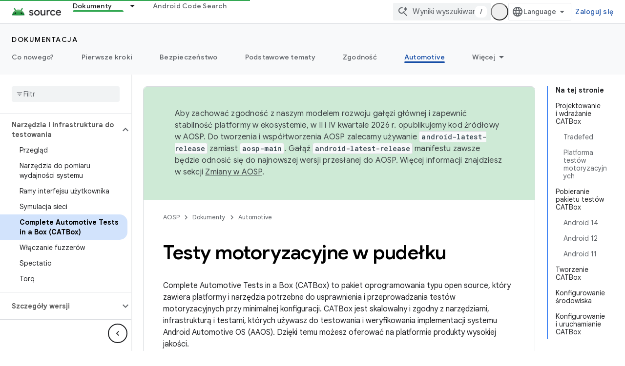

--- FILE ---
content_type: text/html; charset=utf-8
request_url: https://source.android.com/docs/automotive/tools/catbox?authuser=4&hl=pl
body_size: 34209
content:









<!doctype html>
<html 
      lang="pl-x-mtfrom-en"
      dir="ltr">
  <head>
    <meta name="google-signin-client-id" content="721724668570-nbkv1cfusk7kk4eni4pjvepaus73b13t.apps.googleusercontent.com"><meta name="google-signin-scope"
          content="profile email https://www.googleapis.com/auth/developerprofiles https://www.googleapis.com/auth/developerprofiles.award https://www.googleapis.com/auth/devprofiles.full_control.firstparty"><meta property="og:site_name" content="Android Open Source Project">
    <meta property="og:type" content="website"><meta name="theme-color" content="#34a853"><meta charset="utf-8">
    <meta content="IE=Edge" http-equiv="X-UA-Compatible">
    <meta name="viewport" content="width=device-width, initial-scale=1">
    

    <link rel="manifest" href="/_pwa/androidsource/manifest.json"
          crossorigin="use-credentials">
    <link rel="preconnect" href="//www.gstatic.com" crossorigin>
    <link rel="preconnect" href="//fonts.gstatic.com" crossorigin>
    <link rel="preconnect" href="//fonts.googleapis.com" crossorigin>
    <link rel="preconnect" href="//apis.google.com" crossorigin>
    <link rel="preconnect" href="//www.google-analytics.com" crossorigin><link rel="stylesheet" href="//fonts.googleapis.com/css?family=Google+Sans:400,500,600,700|Google+Sans+Text:400,400italic,500,500italic,600,600italic,700,700italic|Roboto+Mono:400,500,700&display=swap">
      <link rel="stylesheet"
            href="//fonts.googleapis.com/css2?family=Material+Icons&family=Material+Symbols+Outlined&display=block"><link rel="stylesheet" href="https://www.gstatic.com/devrel-devsite/prod/v3df8aae39978de8281d519c083a1ff09816fe422ab8f1bf9f8e360a62fb9949d/androidsource/css/app.css">
      
        <link rel="stylesheet" href="https://www.gstatic.com/devrel-devsite/prod/v3df8aae39978de8281d519c083a1ff09816fe422ab8f1bf9f8e360a62fb9949d/androidsource/css/dark-theme.css" disabled>
      <link rel="shortcut icon" href="https://www.gstatic.com/devrel-devsite/prod/v3df8aae39978de8281d519c083a1ff09816fe422ab8f1bf9f8e360a62fb9949d/androidsource/images/favicon.svg">
    <link rel="apple-touch-icon" href="https://www.gstatic.com/devrel-devsite/prod/v3df8aae39978de8281d519c083a1ff09816fe422ab8f1bf9f8e360a62fb9949d/androidsource/images/touchicon-180.png"><link rel="canonical" href="https://source.android.com/docs/automotive/tools/catbox?hl=pl"><link rel="search" type="application/opensearchdescription+xml"
            title="Android Open Source Project" href="https://source.android.com/s/opensearch.xml?authuser=4&amp;hl=pl">
      <link rel="alternate" hreflang="en"
          href="https://source.android.com/docs/automotive/tools/catbox" /><link rel="alternate" hreflang="x-default" href="https://source.android.com/docs/automotive/tools/catbox" /><link rel="alternate" hreflang="ar"
          href="https://source.android.com/docs/automotive/tools/catbox?hl=ar" /><link rel="alternate" hreflang="bn"
          href="https://source.android.com/docs/automotive/tools/catbox?hl=bn" /><link rel="alternate" hreflang="zh-Hans"
          href="https://source.android.com/docs/automotive/tools/catbox?hl=zh-cn" /><link rel="alternate" hreflang="zh-Hant"
          href="https://source.android.com/docs/automotive/tools/catbox?hl=zh-tw" /><link rel="alternate" hreflang="fa"
          href="https://source.android.com/docs/automotive/tools/catbox?hl=fa" /><link rel="alternate" hreflang="fr"
          href="https://source.android.com/docs/automotive/tools/catbox?hl=fr" /><link rel="alternate" hreflang="de"
          href="https://source.android.com/docs/automotive/tools/catbox?hl=de" /><link rel="alternate" hreflang="he"
          href="https://source.android.com/docs/automotive/tools/catbox?hl=he" /><link rel="alternate" hreflang="hi"
          href="https://source.android.com/docs/automotive/tools/catbox?hl=hi" /><link rel="alternate" hreflang="id"
          href="https://source.android.com/docs/automotive/tools/catbox?hl=id" /><link rel="alternate" hreflang="it"
          href="https://source.android.com/docs/automotive/tools/catbox?hl=it" /><link rel="alternate" hreflang="ja"
          href="https://source.android.com/docs/automotive/tools/catbox?hl=ja" /><link rel="alternate" hreflang="ko"
          href="https://source.android.com/docs/automotive/tools/catbox?hl=ko" /><link rel="alternate" hreflang="pl"
          href="https://source.android.com/docs/automotive/tools/catbox?hl=pl" /><link rel="alternate" hreflang="pt-BR"
          href="https://source.android.com/docs/automotive/tools/catbox?hl=pt-br" /><link rel="alternate" hreflang="ru"
          href="https://source.android.com/docs/automotive/tools/catbox?hl=ru" /><link rel="alternate" hreflang="es-419"
          href="https://source.android.com/docs/automotive/tools/catbox?hl=es-419" /><link rel="alternate" hreflang="th"
          href="https://source.android.com/docs/automotive/tools/catbox?hl=th" /><link rel="alternate" hreflang="tr"
          href="https://source.android.com/docs/automotive/tools/catbox?hl=tr" /><link rel="alternate" hreflang="vi"
          href="https://source.android.com/docs/automotive/tools/catbox?hl=vi" /><title>Testy motoryzacyjne w pudełku &nbsp;|&nbsp; Android Open Source Project</title>

<meta property="og:title" content="Testy motoryzacyjne w pudełku &nbsp;|&nbsp; Android Open Source Project"><meta property="og:url" content="https://source.android.com/docs/automotive/tools/catbox?hl=pl"><meta property="og:locale" content="pl"><script type="application/ld+json">
  {
    "@context": "https://schema.org",
    "@type": "Article",
    
    "headline": "Testy motoryzacyjne w pudełku"
  }
</script><link rel="alternate machine-translated-from" hreflang="en"
        href="https://source.android.com/docs/automotive/tools/catbox?hl=en&amp;authuser=4">
  

  

  

  


    
      <link rel="stylesheet" href="/extras.css"></head>
  <body class="color-scheme--light"
        template="page"
        theme="androidsource-theme"
        type="article"
        
        appearance
        
        layout="docs"
        
        
        
        
        
        display-toc
        pending>
  
    <devsite-progress type="indeterminate" id="app-progress"></devsite-progress>
  
  
    <a href="#main-content" class="skip-link button">
      
      Przejdź do głównej treści
    </a>
    <section class="devsite-wrapper">
      <devsite-cookie-notification-bar></devsite-cookie-notification-bar><devsite-header role="banner" keep-tabs-visible>
  
    





















<div class="devsite-header--inner" data-nosnippet>
  <div class="devsite-top-logo-row-wrapper-wrapper">
    <div class="devsite-top-logo-row-wrapper">
      <div class="devsite-top-logo-row">
        <button type="button" id="devsite-hamburger-menu"
          class="devsite-header-icon-button button-flat material-icons gc-analytics-event"
          data-category="Site-Wide Custom Events"
          data-label="Navigation menu button"
          visually-hidden
          aria-label="Otwórz menu">
        </button>
        
<div class="devsite-product-name-wrapper">

  <a href="/" class="devsite-site-logo-link gc-analytics-event"
   data-category="Site-Wide Custom Events" data-label="Site logo" track-type="globalNav"
   track-name="androidOpenSourceProject" track-metadata-position="nav"
   track-metadata-eventDetail="nav">
  
  <picture>
    
    <source srcset="https://www.gstatic.com/devrel-devsite/prod/v3df8aae39978de8281d519c083a1ff09816fe422ab8f1bf9f8e360a62fb9949d/androidsource/images/lockup-dark-theme.png"
            media="(prefers-color-scheme: dark)"
            class="devsite-dark-theme">
    
    <img src="https://www.gstatic.com/devrel-devsite/prod/v3df8aae39978de8281d519c083a1ff09816fe422ab8f1bf9f8e360a62fb9949d/androidsource/images/lockup.png" class="devsite-site-logo" alt="Android Open Source Project">
  </picture>
  
</a>



  
  
  <span class="devsite-product-name">
    <ul class="devsite-breadcrumb-list"
  >
  
  <li class="devsite-breadcrumb-item
             ">
    
    
    
      
      
    
  </li>
  
</ul>
  </span>

</div>
        <div class="devsite-top-logo-row-middle">
          <div class="devsite-header-upper-tabs">
            
              
              
  <devsite-tabs class="upper-tabs">

    <nav class="devsite-tabs-wrapper" aria-label="Górne karty">
      
        
          <tab class="devsite-dropdown
    
    devsite-active
    
    ">
  
    <a href="https://source.android.com/docs?authuser=4&amp;hl=pl"
    class="devsite-tabs-content gc-analytics-event "
      track-metadata-eventdetail="https://source.android.com/docs?authuser=4&amp;hl=pl"
    
       track-type="nav"
       track-metadata-position="nav - dokumenty"
       track-metadata-module="primary nav"
       aria-label="Dokumenty, selected" 
       
         
           data-category="Site-Wide Custom Events"
         
           data-label="Tab: Dokumenty"
         
           track-name="dokumenty"
         
       >
    Dokumenty
  
    </a>
    
      <button
         aria-haspopup="menu"
         aria-expanded="false"
         aria-label="Menu dla Dokumenty"
         track-type="nav"
         track-metadata-eventdetail="https://source.android.com/docs?authuser=4&amp;hl=pl"
         track-metadata-position="nav - dokumenty"
         track-metadata-module="primary nav"
         
          
            data-category="Site-Wide Custom Events"
          
            data-label="Tab: Dokumenty"
          
            track-name="dokumenty"
          
        
         class="devsite-tabs-dropdown-toggle devsite-icon devsite-icon-arrow-drop-down"></button>
    
  
  <div class="devsite-tabs-dropdown" role="menu" aria-label="submenu" hidden>
    
    <div class="devsite-tabs-dropdown-content">
      
        <div class="devsite-tabs-dropdown-column
                    android-source-tabs-dropdown-column-small">
          
            <ul class="devsite-tabs-dropdown-section
                       ">
              
                <li class="devsite-nav-title" role="heading" tooltip>Co nowego?</li>
              
              
              
                <li class="devsite-nav-item">
                  <a href="https://source.android.com/docs/whatsnew/release-notes?authuser=4&amp;hl=pl"
                    
                     track-type="nav"
                     track-metadata-eventdetail="https://source.android.com/docs/whatsnew/release-notes?authuser=4&amp;hl=pl"
                     track-metadata-position="nav - dokumenty"
                     track-metadata-module="tertiary nav"
                     
                       track-metadata-module_headline="co nowego?"
                     
                     tooltip
                  >
                    
                    <div class="devsite-nav-item-title">
                      Informacje o wersjach
                    </div>
                    
                  </a>
                </li>
              
                <li class="devsite-nav-item">
                  <a href="https://source.android.com/docs/whatsnew/latest-security-bulletins?authuser=4&amp;hl=pl"
                    
                     track-type="nav"
                     track-metadata-eventdetail="https://source.android.com/docs/whatsnew/latest-security-bulletins?authuser=4&amp;hl=pl"
                     track-metadata-position="nav - dokumenty"
                     track-metadata-module="tertiary nav"
                     
                       track-metadata-module_headline="co nowego?"
                     
                     tooltip
                  >
                    
                    <div class="devsite-nav-item-title">
                      Najnowsze biuletyny o zabezpieczeniach
                    </div>
                    
                  </a>
                </li>
              
                <li class="devsite-nav-item">
                  <a href="https://source.android.com/docs/whatsnew/latest-cdd?authuser=4&amp;hl=pl"
                    
                     track-type="nav"
                     track-metadata-eventdetail="https://source.android.com/docs/whatsnew/latest-cdd?authuser=4&amp;hl=pl"
                     track-metadata-position="nav - dokumenty"
                     track-metadata-module="tertiary nav"
                     
                       track-metadata-module_headline="co nowego?"
                     
                     tooltip
                  >
                    
                    <div class="devsite-nav-item-title">
                      najnowszy dokument definicji zgodności (CDD),
                    </div>
                    
                  </a>
                </li>
              
                <li class="devsite-nav-item">
                  <a href="https://source.android.com/docs/whatsnew/site-updates?authuser=4&amp;hl=pl"
                    
                     track-type="nav"
                     track-metadata-eventdetail="https://source.android.com/docs/whatsnew/site-updates?authuser=4&amp;hl=pl"
                     track-metadata-position="nav - dokumenty"
                     track-metadata-module="tertiary nav"
                     
                       track-metadata-module_headline="co nowego?"
                     
                     tooltip
                  >
                    
                    <div class="devsite-nav-item-title">
                      Aktualizacje stron
                    </div>
                    
                  </a>
                </li>
              
            </ul>
          
            <ul class="devsite-tabs-dropdown-section
                       ">
              
                <li class="devsite-nav-title" role="heading" tooltip>Pierwsze kroki</li>
              
              
              
                <li class="devsite-nav-item">
                  <a href="https://source.android.com/docs/setup/about?authuser=4&amp;hl=pl"
                    
                     track-type="nav"
                     track-metadata-eventdetail="https://source.android.com/docs/setup/about?authuser=4&amp;hl=pl"
                     track-metadata-position="nav - dokumenty"
                     track-metadata-module="tertiary nav"
                     
                       track-metadata-module_headline="co nowego?"
                     
                     tooltip
                  >
                    
                    <div class="devsite-nav-item-title">
                      Informacje
                    </div>
                    
                  </a>
                </li>
              
                <li class="devsite-nav-item">
                  <a href="https://source.android.com/docs/setup/start?authuser=4&amp;hl=pl"
                    
                     track-type="nav"
                     track-metadata-eventdetail="https://source.android.com/docs/setup/start?authuser=4&amp;hl=pl"
                     track-metadata-position="nav - dokumenty"
                     track-metadata-module="tertiary nav"
                     
                       track-metadata-module_headline="co nowego?"
                     
                     tooltip
                  >
                    
                    <div class="devsite-nav-item-title">
                      Rozpocznij
                    </div>
                    
                  </a>
                </li>
              
                <li class="devsite-nav-item">
                  <a href="https://source.android.com/docs/setup/download?authuser=4&amp;hl=pl"
                    
                     track-type="nav"
                     track-metadata-eventdetail="https://source.android.com/docs/setup/download?authuser=4&amp;hl=pl"
                     track-metadata-position="nav - dokumenty"
                     track-metadata-module="tertiary nav"
                     
                       track-metadata-module_headline="co nowego?"
                     
                     tooltip
                  >
                    
                    <div class="devsite-nav-item-title">
                      Pobierz
                    </div>
                    
                  </a>
                </li>
              
                <li class="devsite-nav-item">
                  <a href="https://source.android.com/docs/setup/build?authuser=4&amp;hl=pl"
                    
                     track-type="nav"
                     track-metadata-eventdetail="https://source.android.com/docs/setup/build?authuser=4&amp;hl=pl"
                     track-metadata-position="nav - dokumenty"
                     track-metadata-module="tertiary nav"
                     
                       track-metadata-module_headline="co nowego?"
                     
                     tooltip
                  >
                    
                    <div class="devsite-nav-item-title">
                      model Build
                    </div>
                    
                  </a>
                </li>
              
                <li class="devsite-nav-item">
                  <a href="https://source.android.com/docs/setup/test?authuser=4&amp;hl=pl"
                    
                     track-type="nav"
                     track-metadata-eventdetail="https://source.android.com/docs/setup/test?authuser=4&amp;hl=pl"
                     track-metadata-position="nav - dokumenty"
                     track-metadata-module="tertiary nav"
                     
                       track-metadata-module_headline="co nowego?"
                     
                     tooltip
                  >
                    
                    <div class="devsite-nav-item-title">
                      Test
                    </div>
                    
                  </a>
                </li>
              
                <li class="devsite-nav-item">
                  <a href="https://source.android.com/docs/setup/create/coding-tasks?authuser=4&amp;hl=pl"
                    
                     track-type="nav"
                     track-metadata-eventdetail="https://source.android.com/docs/setup/create/coding-tasks?authuser=4&amp;hl=pl"
                     track-metadata-position="nav - dokumenty"
                     track-metadata-module="tertiary nav"
                     
                       track-metadata-module_headline="co nowego?"
                     
                     tooltip
                  >
                    
                    <div class="devsite-nav-item-title">
                      Utwórz
                    </div>
                    
                  </a>
                </li>
              
                <li class="devsite-nav-item">
                  <a href="https://source.android.com/docs/setup/contribute?authuser=4&amp;hl=pl"
                    
                     track-type="nav"
                     track-metadata-eventdetail="https://source.android.com/docs/setup/contribute?authuser=4&amp;hl=pl"
                     track-metadata-position="nav - dokumenty"
                     track-metadata-module="tertiary nav"
                     
                       track-metadata-module_headline="co nowego?"
                     
                     tooltip
                  >
                    
                    <div class="devsite-nav-item-title">
                      Dołącz się
                    </div>
                    
                  </a>
                </li>
              
                <li class="devsite-nav-item">
                  <a href="https://source.android.com/docs/setup/community/cofc?authuser=4&amp;hl=pl"
                    
                     track-type="nav"
                     track-metadata-eventdetail="https://source.android.com/docs/setup/community/cofc?authuser=4&amp;hl=pl"
                     track-metadata-position="nav - dokumenty"
                     track-metadata-module="tertiary nav"
                     
                       track-metadata-module_headline="co nowego?"
                     
                     tooltip
                  >
                    
                    <div class="devsite-nav-item-title">
                      Społeczność
                    </div>
                    
                  </a>
                </li>
              
                <li class="devsite-nav-item">
                  <a href="https://source.android.com/docs/setup/reference?authuser=4&amp;hl=pl"
                    
                     track-type="nav"
                     track-metadata-eventdetail="https://source.android.com/docs/setup/reference?authuser=4&amp;hl=pl"
                     track-metadata-position="nav - dokumenty"
                     track-metadata-module="tertiary nav"
                     
                       track-metadata-module_headline="co nowego?"
                     
                     tooltip
                  >
                    
                    <div class="devsite-nav-item-title">
                      Narzędzia, kompilacja i powiązane materiały referencyjne
                    </div>
                    
                  </a>
                </li>
              
            </ul>
          
            <ul class="devsite-tabs-dropdown-section
                       ">
              
                <li class="devsite-nav-title" role="heading" tooltip>Bezpieczeństwo</li>
              
              
              
                <li class="devsite-nav-item">
                  <a href="https://source.android.com/docs/security/overview?authuser=4&amp;hl=pl"
                    
                     track-type="nav"
                     track-metadata-eventdetail="https://source.android.com/docs/security/overview?authuser=4&amp;hl=pl"
                     track-metadata-position="nav - dokumenty"
                     track-metadata-module="tertiary nav"
                     
                       track-metadata-module_headline="co nowego?"
                     
                     tooltip
                  >
                    
                    <div class="devsite-nav-item-title">
                      Przegląd
                    </div>
                    
                  </a>
                </li>
              
                <li class="devsite-nav-item">
                  <a href="https://source.android.com/docs/security/bulletin?authuser=4&amp;hl=pl"
                    
                     track-type="nav"
                     track-metadata-eventdetail="https://source.android.com/docs/security/bulletin?authuser=4&amp;hl=pl"
                     track-metadata-position="nav - dokumenty"
                     track-metadata-module="tertiary nav"
                     
                       track-metadata-module_headline="co nowego?"
                     
                     tooltip
                  >
                    
                    <div class="devsite-nav-item-title">
                      Biuletyny
                    </div>
                    
                  </a>
                </li>
              
                <li class="devsite-nav-item">
                  <a href="https://source.android.com/docs/security/features?authuser=4&amp;hl=pl"
                    
                     track-type="nav"
                     track-metadata-eventdetail="https://source.android.com/docs/security/features?authuser=4&amp;hl=pl"
                     track-metadata-position="nav - dokumenty"
                     track-metadata-module="tertiary nav"
                     
                       track-metadata-module_headline="co nowego?"
                     
                     tooltip
                  >
                    
                    <div class="devsite-nav-item-title">
                      Funkcje
                    </div>
                    
                  </a>
                </li>
              
                <li class="devsite-nav-item">
                  <a href="https://source.android.com/docs/security/test/fuzz-sanitize?authuser=4&amp;hl=pl"
                    
                     track-type="nav"
                     track-metadata-eventdetail="https://source.android.com/docs/security/test/fuzz-sanitize?authuser=4&amp;hl=pl"
                     track-metadata-position="nav - dokumenty"
                     track-metadata-module="tertiary nav"
                     
                       track-metadata-module_headline="co nowego?"
                     
                     tooltip
                  >
                    
                    <div class="devsite-nav-item-title">
                      Testowanie
                    </div>
                    
                  </a>
                </li>
              
                <li class="devsite-nav-item">
                  <a href="https://source.android.com/docs/security/best-practices?authuser=4&amp;hl=pl"
                    
                     track-type="nav"
                     track-metadata-eventdetail="https://source.android.com/docs/security/best-practices?authuser=4&amp;hl=pl"
                     track-metadata-position="nav - dokumenty"
                     track-metadata-module="tertiary nav"
                     
                       track-metadata-module_headline="co nowego?"
                     
                     tooltip
                  >
                    
                    <div class="devsite-nav-item-title">
                      Sprawdzone metody
                    </div>
                    
                  </a>
                </li>
              
            </ul>
          
        </div>
      
        <div class="devsite-tabs-dropdown-column
                    android-source-tabs-dropdown-column-small">
          
            <ul class="devsite-tabs-dropdown-section
                       ">
              
                <li class="devsite-nav-title" role="heading" tooltip>Podstawowe tematy</li>
              
              
              
                <li class="devsite-nav-item">
                  <a href="https://source.android.com/docs/core/architecture?authuser=4&amp;hl=pl"
                    
                     track-type="nav"
                     track-metadata-eventdetail="https://source.android.com/docs/core/architecture?authuser=4&amp;hl=pl"
                     track-metadata-position="nav - dokumenty"
                     track-metadata-module="tertiary nav"
                     
                       track-metadata-module_headline="podstawowe tematy"
                     
                     tooltip
                  >
                    
                    <div class="devsite-nav-item-title">
                      Architektura
                    </div>
                    
                  </a>
                </li>
              
                <li class="devsite-nav-item">
                  <a href="https://source.android.com/docs/core/audio?authuser=4&amp;hl=pl"
                    
                     track-type="nav"
                     track-metadata-eventdetail="https://source.android.com/docs/core/audio?authuser=4&amp;hl=pl"
                     track-metadata-position="nav - dokumenty"
                     track-metadata-module="tertiary nav"
                     
                       track-metadata-module_headline="podstawowe tematy"
                     
                     tooltip
                  >
                    
                    <div class="devsite-nav-item-title">
                      Dźwięk
                    </div>
                    
                  </a>
                </li>
              
                <li class="devsite-nav-item">
                  <a href="https://source.android.com/docs/core/camera?authuser=4&amp;hl=pl"
                    
                     track-type="nav"
                     track-metadata-eventdetail="https://source.android.com/docs/core/camera?authuser=4&amp;hl=pl"
                     track-metadata-position="nav - dokumenty"
                     track-metadata-module="tertiary nav"
                     
                       track-metadata-module_headline="podstawowe tematy"
                     
                     tooltip
                  >
                    
                    <div class="devsite-nav-item-title">
                      Aparat
                    </div>
                    
                  </a>
                </li>
              
                <li class="devsite-nav-item">
                  <a href="https://source.android.com/docs/core/connect?authuser=4&amp;hl=pl"
                    
                     track-type="nav"
                     track-metadata-eventdetail="https://source.android.com/docs/core/connect?authuser=4&amp;hl=pl"
                     track-metadata-position="nav - dokumenty"
                     track-metadata-module="tertiary nav"
                     
                       track-metadata-module_headline="podstawowe tematy"
                     
                     tooltip
                  >
                    
                    <div class="devsite-nav-item-title">
                      Połączenia
                    </div>
                    
                  </a>
                </li>
              
                <li class="devsite-nav-item">
                  <a href="https://source.android.com/docs/core/data?authuser=4&amp;hl=pl"
                    
                     track-type="nav"
                     track-metadata-eventdetail="https://source.android.com/docs/core/data?authuser=4&amp;hl=pl"
                     track-metadata-position="nav - dokumenty"
                     track-metadata-module="tertiary nav"
                     
                       track-metadata-module_headline="podstawowe tematy"
                     
                     tooltip
                  >
                    
                    <div class="devsite-nav-item-title">
                      Dane
                    </div>
                    
                  </a>
                </li>
              
                <li class="devsite-nav-item">
                  <a href="https://source.android.com/docs/core/display?authuser=4&amp;hl=pl"
                    
                     track-type="nav"
                     track-metadata-eventdetail="https://source.android.com/docs/core/display?authuser=4&amp;hl=pl"
                     track-metadata-position="nav - dokumenty"
                     track-metadata-module="tertiary nav"
                     
                       track-metadata-module_headline="podstawowe tematy"
                     
                     tooltip
                  >
                    
                    <div class="devsite-nav-item-title">
                      Wyświetlacz
                    </div>
                    
                  </a>
                </li>
              
                <li class="devsite-nav-item">
                  <a href="https://source.android.com/docs/core/fonts/custom-font-fallback?authuser=4&amp;hl=pl"
                    
                     track-type="nav"
                     track-metadata-eventdetail="https://source.android.com/docs/core/fonts/custom-font-fallback?authuser=4&amp;hl=pl"
                     track-metadata-position="nav - dokumenty"
                     track-metadata-module="tertiary nav"
                     
                       track-metadata-module_headline="podstawowe tematy"
                     
                     tooltip
                  >
                    
                    <div class="devsite-nav-item-title">
                      Czcionki
                    </div>
                    
                  </a>
                </li>
              
                <li class="devsite-nav-item">
                  <a href="https://source.android.com/docs/core/graphics?authuser=4&amp;hl=pl"
                    
                     track-type="nav"
                     track-metadata-eventdetail="https://source.android.com/docs/core/graphics?authuser=4&amp;hl=pl"
                     track-metadata-position="nav - dokumenty"
                     track-metadata-module="tertiary nav"
                     
                       track-metadata-module_headline="podstawowe tematy"
                     
                     tooltip
                  >
                    
                    <div class="devsite-nav-item-title">
                      Grafiki
                    </div>
                    
                  </a>
                </li>
              
                <li class="devsite-nav-item">
                  <a href="https://source.android.com/docs/core/interaction?authuser=4&amp;hl=pl"
                    
                     track-type="nav"
                     track-metadata-eventdetail="https://source.android.com/docs/core/interaction?authuser=4&amp;hl=pl"
                     track-metadata-position="nav - dokumenty"
                     track-metadata-module="tertiary nav"
                     
                       track-metadata-module_headline="podstawowe tematy"
                     
                     tooltip
                  >
                    
                    <div class="devsite-nav-item-title">
                      Interakcja
                    </div>
                    
                  </a>
                </li>
              
                <li class="devsite-nav-item">
                  <a href="https://source.android.com/docs/core/media?authuser=4&amp;hl=pl"
                    
                     track-type="nav"
                     track-metadata-eventdetail="https://source.android.com/docs/core/media?authuser=4&amp;hl=pl"
                     track-metadata-position="nav - dokumenty"
                     track-metadata-module="tertiary nav"
                     
                       track-metadata-module_headline="podstawowe tematy"
                     
                     tooltip
                  >
                    
                    <div class="devsite-nav-item-title">
                      Multimedia
                    </div>
                    
                  </a>
                </li>
              
                <li class="devsite-nav-item">
                  <a href="https://source.android.com/docs/core/perf?authuser=4&amp;hl=pl"
                    
                     track-type="nav"
                     track-metadata-eventdetail="https://source.android.com/docs/core/perf?authuser=4&amp;hl=pl"
                     track-metadata-position="nav - dokumenty"
                     track-metadata-module="tertiary nav"
                     
                       track-metadata-module_headline="podstawowe tematy"
                     
                     tooltip
                  >
                    
                    <div class="devsite-nav-item-title">
                      Wydajność
                    </div>
                    
                  </a>
                </li>
              
                <li class="devsite-nav-item">
                  <a href="https://source.android.com/docs/core/permissions?authuser=4&amp;hl=pl"
                    
                     track-type="nav"
                     track-metadata-eventdetail="https://source.android.com/docs/core/permissions?authuser=4&amp;hl=pl"
                     track-metadata-position="nav - dokumenty"
                     track-metadata-module="tertiary nav"
                     
                       track-metadata-module_headline="podstawowe tematy"
                     
                     tooltip
                  >
                    
                    <div class="devsite-nav-item-title">
                      Uprawnienia
                    </div>
                    
                  </a>
                </li>
              
                <li class="devsite-nav-item">
                  <a href="https://source.android.com/docs/core/power?authuser=4&amp;hl=pl"
                    
                     track-type="nav"
                     track-metadata-eventdetail="https://source.android.com/docs/core/power?authuser=4&amp;hl=pl"
                     track-metadata-position="nav - dokumenty"
                     track-metadata-module="tertiary nav"
                     
                       track-metadata-module_headline="podstawowe tematy"
                     
                     tooltip
                  >
                    
                    <div class="devsite-nav-item-title">
                      Zasilanie
                    </div>
                    
                  </a>
                </li>
              
                <li class="devsite-nav-item">
                  <a href="https://source.android.com/docs/core/runtime?authuser=4&amp;hl=pl"
                    
                     track-type="nav"
                     track-metadata-eventdetail="https://source.android.com/docs/core/runtime?authuser=4&amp;hl=pl"
                     track-metadata-position="nav - dokumenty"
                     track-metadata-module="tertiary nav"
                     
                       track-metadata-module_headline="podstawowe tematy"
                     
                     tooltip
                  >
                    
                    <div class="devsite-nav-item-title">
                      Środowisko wykonawcze
                    </div>
                    
                  </a>
                </li>
              
                <li class="devsite-nav-item">
                  <a href="https://source.android.com/docs/core/settings?authuser=4&amp;hl=pl"
                    
                     track-type="nav"
                     track-metadata-eventdetail="https://source.android.com/docs/core/settings?authuser=4&amp;hl=pl"
                     track-metadata-position="nav - dokumenty"
                     track-metadata-module="tertiary nav"
                     
                       track-metadata-module_headline="podstawowe tematy"
                     
                     tooltip
                  >
                    
                    <div class="devsite-nav-item-title">
                      Ustawienia
                    </div>
                    
                  </a>
                </li>
              
                <li class="devsite-nav-item">
                  <a href="https://source.android.com/docs/core/storage?authuser=4&amp;hl=pl"
                    
                     track-type="nav"
                     track-metadata-eventdetail="https://source.android.com/docs/core/storage?authuser=4&amp;hl=pl"
                     track-metadata-position="nav - dokumenty"
                     track-metadata-module="tertiary nav"
                     
                       track-metadata-module_headline="podstawowe tematy"
                     
                     tooltip
                  >
                    
                    <div class="devsite-nav-item-title">
                      Storage
                    </div>
                    
                  </a>
                </li>
              
                <li class="devsite-nav-item">
                  <a href="https://source.android.com/docs/core/tests?authuser=4&amp;hl=pl"
                    
                     track-type="nav"
                     track-metadata-eventdetail="https://source.android.com/docs/core/tests?authuser=4&amp;hl=pl"
                     track-metadata-position="nav - dokumenty"
                     track-metadata-module="tertiary nav"
                     
                       track-metadata-module_headline="podstawowe tematy"
                     
                     tooltip
                  >
                    
                    <div class="devsite-nav-item-title">
                      Testy
                    </div>
                    
                  </a>
                </li>
              
                <li class="devsite-nav-item">
                  <a href="https://source.android.com/docs/core/ota?authuser=4&amp;hl=pl"
                    
                     track-type="nav"
                     track-metadata-eventdetail="https://source.android.com/docs/core/ota?authuser=4&amp;hl=pl"
                     track-metadata-position="nav - dokumenty"
                     track-metadata-module="tertiary nav"
                     
                       track-metadata-module_headline="podstawowe tematy"
                     
                     tooltip
                  >
                    
                    <div class="devsite-nav-item-title">
                      Aktualizacje
                    </div>
                    
                  </a>
                </li>
              
                <li class="devsite-nav-item">
                  <a href="https://source.android.com/docs/core/virtualization?authuser=4&amp;hl=pl"
                    
                     track-type="nav"
                     track-metadata-eventdetail="https://source.android.com/docs/core/virtualization?authuser=4&amp;hl=pl"
                     track-metadata-position="nav - dokumenty"
                     track-metadata-module="tertiary nav"
                     
                       track-metadata-module_headline="podstawowe tematy"
                     
                     tooltip
                  >
                    
                    <div class="devsite-nav-item-title">
                      Wirtualizacja
                    </div>
                    
                  </a>
                </li>
              
            </ul>
          
        </div>
      
        <div class="devsite-tabs-dropdown-column
                    android-source-tabs-dropdown-column-small">
          
            <ul class="devsite-tabs-dropdown-section
                       ">
              
                <li class="devsite-nav-title" role="heading" tooltip>Zgodność</li>
              
              
              
                <li class="devsite-nav-item">
                  <a href="https://source.android.com/docs/compatibility/cdd?authuser=4&amp;hl=pl"
                    
                     track-type="nav"
                     track-metadata-eventdetail="https://source.android.com/docs/compatibility/cdd?authuser=4&amp;hl=pl"
                     track-metadata-position="nav - dokumenty"
                     track-metadata-module="tertiary nav"
                     
                       track-metadata-module_headline="zgodność"
                     
                     tooltip
                  >
                    
                    <div class="devsite-nav-item-title">
                      Dokument definicji zgodności (CDD)
                    </div>
                    
                  </a>
                </li>
              
                <li class="devsite-nav-item">
                  <a href="https://source.android.com/docs/compatibility/cts?authuser=4&amp;hl=pl"
                    
                     track-type="nav"
                     track-metadata-eventdetail="https://source.android.com/docs/compatibility/cts?authuser=4&amp;hl=pl"
                     track-metadata-position="nav - dokumenty"
                     track-metadata-module="tertiary nav"
                     
                       track-metadata-module_headline="zgodność"
                     
                     tooltip
                  >
                    
                    <div class="devsite-nav-item-title">
                      Compatibility Test Suite (CTS)
                    </div>
                    
                  </a>
                </li>
              
            </ul>
          
            <ul class="devsite-tabs-dropdown-section
                       ">
              
                <li class="devsite-nav-title" role="heading" tooltip>Urządzenia z systemem Android</li>
              
              
              
                <li class="devsite-nav-item">
                  <a href="https://source.android.com/docs/devices/cuttlefish?authuser=4&amp;hl=pl"
                    
                     track-type="nav"
                     track-metadata-eventdetail="https://source.android.com/docs/devices/cuttlefish?authuser=4&amp;hl=pl"
                     track-metadata-position="nav - dokumenty"
                     track-metadata-module="tertiary nav"
                     
                       track-metadata-module_headline="zgodność"
                     
                     tooltip
                  >
                    
                    <div class="devsite-nav-item-title">
                      Mątwa
                    </div>
                    
                  </a>
                </li>
              
                <li class="devsite-nav-item">
                  <a href="https://source.android.com/docs/devices/admin?authuser=4&amp;hl=pl"
                    
                     track-type="nav"
                     track-metadata-eventdetail="https://source.android.com/docs/devices/admin?authuser=4&amp;hl=pl"
                     track-metadata-position="nav - dokumenty"
                     track-metadata-module="tertiary nav"
                     
                       track-metadata-module_headline="zgodność"
                     
                     tooltip
                  >
                    
                    <div class="devsite-nav-item-title">
                      Przedsiębiorstwo
                    </div>
                    
                  </a>
                </li>
              
                <li class="devsite-nav-item">
                  <a href="https://source.android.com/docs/devices/tv?authuser=4&amp;hl=pl"
                    
                     track-type="nav"
                     track-metadata-eventdetail="https://source.android.com/docs/devices/tv?authuser=4&amp;hl=pl"
                     track-metadata-position="nav - dokumenty"
                     track-metadata-module="tertiary nav"
                     
                       track-metadata-module_headline="zgodność"
                     
                     tooltip
                  >
                    
                    <div class="devsite-nav-item-title">
                      Telewizja
                    </div>
                    
                  </a>
                </li>
              
            </ul>
          
            <ul class="devsite-tabs-dropdown-section
                       ">
              
                <li class="devsite-nav-title" role="heading" tooltip>Automotive</li>
              
              
              
                <li class="devsite-nav-item">
                  <a href="https://source.android.com/docs/automotive/start/what_automotive?authuser=4&amp;hl=pl"
                    
                     track-type="nav"
                     track-metadata-eventdetail="https://source.android.com/docs/automotive/start/what_automotive?authuser=4&amp;hl=pl"
                     track-metadata-position="nav - dokumenty"
                     track-metadata-module="tertiary nav"
                     
                       track-metadata-module_headline="zgodność"
                     
                     tooltip
                  >
                    
                    <div class="devsite-nav-item-title">
                      Rozpocznij
                    </div>
                    
                  </a>
                </li>
              
                <li class="devsite-nav-item">
                  <a href="https://source.android.com/docs/automotive/guidelines?authuser=4&amp;hl=pl"
                    
                     track-type="nav"
                     track-metadata-eventdetail="https://source.android.com/docs/automotive/guidelines?authuser=4&amp;hl=pl"
                     track-metadata-position="nav - dokumenty"
                     track-metadata-module="tertiary nav"
                     
                       track-metadata-module_headline="zgodność"
                     
                     tooltip
                  >
                    
                    <div class="devsite-nav-item-title">
                      Wytyczne dotyczące rozwoju
                    </div>
                    
                  </a>
                </li>
              
                <li class="devsite-nav-item">
                  <a href="https://source.android.com/docs/automotive/dev-tools?authuser=4&amp;hl=pl"
                    
                     track-type="nav"
                     track-metadata-eventdetail="https://source.android.com/docs/automotive/dev-tools?authuser=4&amp;hl=pl"
                     track-metadata-position="nav - dokumenty"
                     track-metadata-module="tertiary nav"
                     
                       track-metadata-module_headline="zgodność"
                     
                     tooltip
                  >
                    
                    <div class="devsite-nav-item-title">
                      Narzędzia dla programistów
                    </div>
                    
                  </a>
                </li>
              
                <li class="devsite-nav-item">
                  <a href="https://source.android.com/docs/automotive/tools?authuser=4&amp;hl=pl"
                    
                     track-type="nav"
                     track-metadata-eventdetail="https://source.android.com/docs/automotive/tools?authuser=4&amp;hl=pl"
                     track-metadata-position="nav - dokumenty"
                     track-metadata-module="tertiary nav"
                     
                       track-metadata-module_headline="zgodność"
                     
                     tooltip
                  >
                    
                    <div class="devsite-nav-item-title">
                      Narzędzia i infrastruktura do testowania
                    </div>
                    
                  </a>
                </li>
              
                <li class="devsite-nav-item">
                  <a href="https://source.android.com/docs/automotive/start/releases?authuser=4&amp;hl=pl"
                    
                     track-type="nav"
                     track-metadata-eventdetail="https://source.android.com/docs/automotive/start/releases?authuser=4&amp;hl=pl"
                     track-metadata-position="nav - dokumenty"
                     track-metadata-module="tertiary nav"
                     
                       track-metadata-module_headline="zgodność"
                     
                     tooltip
                  >
                    
                    <div class="devsite-nav-item-title">
                      Szczegóły wersji
                    </div>
                    
                  </a>
                </li>
              
            </ul>
          
            <ul class="devsite-tabs-dropdown-section
                       ">
              
                <li class="devsite-nav-title" role="heading" tooltip>Materiały referencyjne</li>
              
              
              
                <li class="devsite-nav-item">
                  <a href="https://source.android.com/reference/hidl?authuser=4&amp;hl=pl"
                    
                     track-type="nav"
                     track-metadata-eventdetail="https://source.android.com/reference/hidl?authuser=4&amp;hl=pl"
                     track-metadata-position="nav - dokumenty"
                     track-metadata-module="tertiary nav"
                     
                       track-metadata-module_headline="zgodność"
                     
                     tooltip
                  >
                    
                    <div class="devsite-nav-item-title">
                      HIDL
                    </div>
                    
                  </a>
                </li>
              
                <li class="devsite-nav-item">
                  <a href="https://source.android.com/reference/hal?authuser=4&amp;hl=pl"
                    
                     track-type="nav"
                     track-metadata-eventdetail="https://source.android.com/reference/hal?authuser=4&amp;hl=pl"
                     track-metadata-position="nav - dokumenty"
                     track-metadata-module="tertiary nav"
                     
                       track-metadata-module_headline="zgodność"
                     
                     tooltip
                  >
                    
                    <div class="devsite-nav-item-title">
                      HAL
                    </div>
                    
                  </a>
                </li>
              
                <li class="devsite-nav-item">
                  <a href="https://source.android.com/reference/tradefed/classes?authuser=4&amp;hl=pl"
                    
                     track-type="nav"
                     track-metadata-eventdetail="https://source.android.com/reference/tradefed/classes?authuser=4&amp;hl=pl"
                     track-metadata-position="nav - dokumenty"
                     track-metadata-module="tertiary nav"
                     
                       track-metadata-module_headline="zgodność"
                     
                     tooltip
                  >
                    
                    <div class="devsite-nav-item-title">
                      Federacja Handlowa
                    </div>
                    
                  </a>
                </li>
              
                <li class="devsite-nav-item">
                  <a href="https://source.android.com/reference/sts/classes?authuser=4&amp;hl=pl"
                    
                     track-type="nav"
                     track-metadata-eventdetail="https://source.android.com/reference/sts/classes?authuser=4&amp;hl=pl"
                     track-metadata-position="nav - dokumenty"
                     track-metadata-module="tertiary nav"
                     
                       track-metadata-module_headline="zgodność"
                     
                     tooltip
                  >
                    
                    <div class="devsite-nav-item-title">
                      Zestaw testów zabezpieczeń
                    </div>
                    
                  </a>
                </li>
              
            </ul>
          
        </div>
      
    </div>
  </div>
</tab>
        
      
        
          <tab  >
            
    <a href="https://cs.android.com/android/platform/superproject?authuser=4&amp;hl=pl"
    class="devsite-tabs-content gc-analytics-event "
      track-metadata-eventdetail="https://cs.android.com/android/platform/superproject?authuser=4&amp;hl=pl"
    
       track-type="nav"
       track-metadata-position="nav - android code search"
       track-metadata-module="primary nav"
       
       
         
           data-category="Site-Wide Custom Events"
         
           data-label="Tab: Android Code Search"
         
           track-name="android code search"
         
       >
    Android Code Search
  
    </a>
    
  
          </tab>
        
      
    </nav>

  </devsite-tabs>

            
           </div>
          
<devsite-search
    enable-signin
    enable-search
    enable-suggestions
      enable-query-completion
    
    enable-search-summaries
    project-name="Android Open Source Project"
    tenant-name="Android Open Source Project"
    
    
    
    
    
    >
  <form class="devsite-search-form" action="https://source.android.com/s/results?authuser=4&amp;hl=pl" method="GET">
    <div class="devsite-search-container">
      <button type="button"
              search-open
              class="devsite-search-button devsite-header-icon-button button-flat material-icons"
              
              aria-label="Otwórz wyszukiwanie"></button>
      <div class="devsite-searchbox">
        <input
          aria-activedescendant=""
          aria-autocomplete="list"
          
          aria-label="Wyniki wyszukiwania"
          aria-expanded="false"
          aria-haspopup="listbox"
          autocomplete="off"
          class="devsite-search-field devsite-search-query"
          name="q"
          
          placeholder="Wyniki wyszukiwania"
          role="combobox"
          type="text"
          value=""
          >
          <div class="devsite-search-image material-icons" aria-hidden="true">
            
              <svg class="devsite-search-ai-image" width="24" height="24" viewBox="0 0 24 24" fill="none" xmlns="http://www.w3.org/2000/svg">
                  <g clip-path="url(#clip0_6641_386)">
                    <path d="M19.6 21L13.3 14.7C12.8 15.1 12.225 15.4167 11.575 15.65C10.925 15.8833 10.2333 16 9.5 16C7.68333 16 6.14167 15.375 4.875 14.125C3.625 12.8583 3 11.3167 3 9.5C3 7.68333 3.625 6.15 4.875 4.9C6.14167 3.63333 7.68333 3 9.5 3C10.0167 3 10.5167 3.05833 11 3.175C11.4833 3.275 11.9417 3.43333 12.375 3.65L10.825 5.2C10.6083 5.13333 10.3917 5.08333 10.175 5.05C9.95833 5.01667 9.73333 5 9.5 5C8.25 5 7.18333 5.44167 6.3 6.325C5.43333 7.19167 5 8.25 5 9.5C5 10.75 5.43333 11.8167 6.3 12.7C7.18333 13.5667 8.25 14 9.5 14C10.6667 14 11.6667 13.625 12.5 12.875C13.35 12.1083 13.8417 11.15 13.975 10H15.975C15.925 10.6333 15.7833 11.2333 15.55 11.8C15.3333 12.3667 15.05 12.8667 14.7 13.3L21 19.6L19.6 21ZM17.5 12C17.5 10.4667 16.9667 9.16667 15.9 8.1C14.8333 7.03333 13.5333 6.5 12 6.5C13.5333 6.5 14.8333 5.96667 15.9 4.9C16.9667 3.83333 17.5 2.53333 17.5 0.999999C17.5 2.53333 18.0333 3.83333 19.1 4.9C20.1667 5.96667 21.4667 6.5 23 6.5C21.4667 6.5 20.1667 7.03333 19.1 8.1C18.0333 9.16667 17.5 10.4667 17.5 12Z" fill="#5F6368"/>
                  </g>
                <defs>
                <clipPath id="clip0_6641_386">
                <rect width="24" height="24" fill="white"/>
                </clipPath>
                </defs>
              </svg>
            
          </div>
          <div class="devsite-search-shortcut-icon-container" aria-hidden="true">
            <kbd class="devsite-search-shortcut-icon">/</kbd>
          </div>
      </div>
    </div>
  </form>
  <button type="button"
          search-close
          class="devsite-search-button devsite-header-icon-button button-flat material-icons"
          
          aria-label="Zamknij wyszukiwanie"></button>
</devsite-search>

        </div>

        

          

          

          <devsite-appearance-selector></devsite-appearance-selector>

          
<devsite-language-selector>
  <ul role="presentation">
    
    
    <li role="presentation">
      <a role="menuitem" lang="en"
        >English</a>
    </li>
    
    <li role="presentation">
      <a role="menuitem" lang="de"
        >Deutsch</a>
    </li>
    
    <li role="presentation">
      <a role="menuitem" lang="es_419"
        >Español – América Latina</a>
    </li>
    
    <li role="presentation">
      <a role="menuitem" lang="fr"
        >Français</a>
    </li>
    
    <li role="presentation">
      <a role="menuitem" lang="id"
        >Indonesia</a>
    </li>
    
    <li role="presentation">
      <a role="menuitem" lang="it"
        >Italiano</a>
    </li>
    
    <li role="presentation">
      <a role="menuitem" lang="pl"
        >Polski</a>
    </li>
    
    <li role="presentation">
      <a role="menuitem" lang="pt_br"
        >Português – Brasil</a>
    </li>
    
    <li role="presentation">
      <a role="menuitem" lang="vi"
        >Tiếng Việt</a>
    </li>
    
    <li role="presentation">
      <a role="menuitem" lang="tr"
        >Türkçe</a>
    </li>
    
    <li role="presentation">
      <a role="menuitem" lang="ru"
        >Русский</a>
    </li>
    
    <li role="presentation">
      <a role="menuitem" lang="he"
        >עברית</a>
    </li>
    
    <li role="presentation">
      <a role="menuitem" lang="ar"
        >العربيّة</a>
    </li>
    
    <li role="presentation">
      <a role="menuitem" lang="fa"
        >فارسی</a>
    </li>
    
    <li role="presentation">
      <a role="menuitem" lang="hi"
        >हिंदी</a>
    </li>
    
    <li role="presentation">
      <a role="menuitem" lang="bn"
        >বাংলা</a>
    </li>
    
    <li role="presentation">
      <a role="menuitem" lang="th"
        >ภาษาไทย</a>
    </li>
    
    <li role="presentation">
      <a role="menuitem" lang="zh_cn"
        >中文 – 简体</a>
    </li>
    
    <li role="presentation">
      <a role="menuitem" lang="zh_tw"
        >中文 – 繁體</a>
    </li>
    
    <li role="presentation">
      <a role="menuitem" lang="ja"
        >日本語</a>
    </li>
    
    <li role="presentation">
      <a role="menuitem" lang="ko"
        >한국어</a>
    </li>
    
  </ul>
</devsite-language-selector>


          

        

        
          <devsite-user 
                        
                        
                          enable-profiles
                        
                        
                        id="devsite-user">
            
              
              <span class="button devsite-top-button" aria-hidden="true" visually-hidden>Zaloguj się</span>
            
          </devsite-user>
        
        
        
      </div>
    </div>
  </div>



  <div class="devsite-collapsible-section
    ">
    <div class="devsite-header-background">
      
        
          <div class="devsite-product-id-row"
           >
            <div class="devsite-product-description-row">
              
                
                <div class="devsite-product-id">
                  
                  
                  
                    <ul class="devsite-breadcrumb-list"
  >
  
  <li class="devsite-breadcrumb-item
             ">
    
    
    
      
        
  <a href="https://source.android.com/docs?authuser=4&amp;hl=pl"
      
        class="devsite-breadcrumb-link gc-analytics-event"
      
        data-category="Site-Wide Custom Events"
      
        data-label="Lower Header"
      
        data-value="1"
      
        track-type="globalNav"
      
        track-name="breadcrumb"
      
        track-metadata-position="1"
      
        track-metadata-eventdetail=""
      
    >
    
          Dokumentacja
        
  </a>
  
      
    
  </li>
  
</ul>
                </div>
                
              
              
            </div>
            
          </div>
          
        
      
      
        <div class="devsite-doc-set-nav-row">
          
          
            
            
  <devsite-tabs class="lower-tabs">

    <nav class="devsite-tabs-wrapper" aria-label="Dolne karty">
      
        
          <tab  >
            
    <a href="https://source.android.com/docs/whatsnew?authuser=4&amp;hl=pl"
    class="devsite-tabs-content gc-analytics-event "
      track-metadata-eventdetail="https://source.android.com/docs/whatsnew?authuser=4&amp;hl=pl"
    
       track-type="nav"
       track-metadata-position="nav - co nowego?"
       track-metadata-module="primary nav"
       
       
         
           data-category="Site-Wide Custom Events"
         
           data-label="Tab: Co nowego?"
         
           track-name="co nowego?"
         
       >
    Co nowego?
  
    </a>
    
  
          </tab>
        
      
        
          <tab  >
            
    <a href="https://source.android.com/docs/setup?authuser=4&amp;hl=pl"
    class="devsite-tabs-content gc-analytics-event "
      track-metadata-eventdetail="https://source.android.com/docs/setup?authuser=4&amp;hl=pl"
    
       track-type="nav"
       track-metadata-position="nav - pierwsze kroki"
       track-metadata-module="primary nav"
       
       
         
           data-category="Site-Wide Custom Events"
         
           data-label="Tab: Pierwsze kroki"
         
           track-name="pierwsze kroki"
         
       >
    Pierwsze kroki
  
    </a>
    
  
          </tab>
        
      
        
          <tab  >
            
    <a href="https://source.android.com/docs/security?authuser=4&amp;hl=pl"
    class="devsite-tabs-content gc-analytics-event "
      track-metadata-eventdetail="https://source.android.com/docs/security?authuser=4&amp;hl=pl"
    
       track-type="nav"
       track-metadata-position="nav - bezpieczeństwo"
       track-metadata-module="primary nav"
       
       
         
           data-category="Site-Wide Custom Events"
         
           data-label="Tab: Bezpieczeństwo"
         
           track-name="bezpieczeństwo"
         
       >
    Bezpieczeństwo
  
    </a>
    
  
          </tab>
        
      
        
          <tab  >
            
    <a href="https://source.android.com/docs/core?authuser=4&amp;hl=pl"
    class="devsite-tabs-content gc-analytics-event "
      track-metadata-eventdetail="https://source.android.com/docs/core?authuser=4&amp;hl=pl"
    
       track-type="nav"
       track-metadata-position="nav - podstawowe tematy"
       track-metadata-module="primary nav"
       
       
         
           data-category="Site-Wide Custom Events"
         
           data-label="Tab: Podstawowe tematy"
         
           track-name="podstawowe tematy"
         
       >
    Podstawowe tematy
  
    </a>
    
  
          </tab>
        
      
        
          <tab  >
            
    <a href="https://source.android.com/docs/compatibility?authuser=4&amp;hl=pl"
    class="devsite-tabs-content gc-analytics-event "
      track-metadata-eventdetail="https://source.android.com/docs/compatibility?authuser=4&amp;hl=pl"
    
       track-type="nav"
       track-metadata-position="nav - zgodność"
       track-metadata-module="primary nav"
       
       
         
           data-category="Site-Wide Custom Events"
         
           data-label="Tab: Zgodność"
         
           track-name="zgodność"
         
       >
    Zgodność
  
    </a>
    
  
          </tab>
        
      
        
          <tab  >
            
    <a href="https://source.android.com/docs/devices?authuser=4&amp;hl=pl"
    class="devsite-tabs-content gc-analytics-event "
      track-metadata-eventdetail="https://source.android.com/docs/devices?authuser=4&amp;hl=pl"
    
       track-type="nav"
       track-metadata-position="nav - urządzenia z systemem android"
       track-metadata-module="primary nav"
       
       
         
           data-category="Site-Wide Custom Events"
         
           data-label="Tab: Urządzenia z systemem Android"
         
           track-name="urządzenia z systemem android"
         
       >
    Urządzenia z systemem Android
  
    </a>
    
  
          </tab>
        
      
        
          <tab  class="devsite-active">
            
    <a href="https://source.android.com/docs/automotive?authuser=4&amp;hl=pl"
    class="devsite-tabs-content gc-analytics-event "
      track-metadata-eventdetail="https://source.android.com/docs/automotive?authuser=4&amp;hl=pl"
    
       track-type="nav"
       track-metadata-position="nav - automotive"
       track-metadata-module="primary nav"
       aria-label="Automotive, selected" 
       
         
           data-category="Site-Wide Custom Events"
         
           data-label="Tab: Automotive"
         
           track-name="automotive"
         
       >
    Automotive
  
    </a>
    
  
          </tab>
        
      
        
          <tab  >
            
    <a href="https://source.android.com/reference?authuser=4&amp;hl=pl"
    class="devsite-tabs-content gc-analytics-event "
      track-metadata-eventdetail="https://source.android.com/reference?authuser=4&amp;hl=pl"
    
       track-type="nav"
       track-metadata-position="nav - materiały referencyjne"
       track-metadata-module="primary nav"
       
       
         
           data-category="Site-Wide Custom Events"
         
           data-label="Tab: Materiały referencyjne"
         
           track-name="materiały referencyjne"
         
       >
    Materiały referencyjne
  
    </a>
    
  
          </tab>
        
      
    </nav>

  </devsite-tabs>

          
          
        </div>
      
    </div>
  </div>

</div>



  

  
</devsite-header>
      <devsite-book-nav scrollbars >
        
          





















<div class="devsite-book-nav-filter"
     >
  <span class="filter-list-icon material-icons" aria-hidden="true"></span>
  <input type="text"
         placeholder="Filtr"
         
         aria-label="Wpisz, aby przefiltrować"
         role="searchbox">
  
  <span class="filter-clear-button hidden"
        data-title="Wyczyść filtr"
        aria-label="Wyczyść filtr"
        role="button"
        tabindex="0"></span>
</div>

<nav class="devsite-book-nav devsite-nav nocontent"
     aria-label="Boczne menu">
  <div class="devsite-mobile-header">
    <button type="button"
            id="devsite-close-nav"
            class="devsite-header-icon-button button-flat material-icons gc-analytics-event"
            data-category="Site-Wide Custom Events"
            data-label="Close navigation"
            aria-label="Zamknij nawigację">
    </button>
    <div class="devsite-product-name-wrapper">

  <a href="/" class="devsite-site-logo-link gc-analytics-event"
   data-category="Site-Wide Custom Events" data-label="Site logo" track-type="globalNav"
   track-name="androidOpenSourceProject" track-metadata-position="nav"
   track-metadata-eventDetail="nav">
  
  <picture>
    
    <source srcset="https://www.gstatic.com/devrel-devsite/prod/v3df8aae39978de8281d519c083a1ff09816fe422ab8f1bf9f8e360a62fb9949d/androidsource/images/lockup-dark-theme.png"
            media="(prefers-color-scheme: dark)"
            class="devsite-dark-theme">
    
    <img src="https://www.gstatic.com/devrel-devsite/prod/v3df8aae39978de8281d519c083a1ff09816fe422ab8f1bf9f8e360a62fb9949d/androidsource/images/lockup.png" class="devsite-site-logo" alt="Android Open Source Project">
  </picture>
  
</a>


  
      <span class="devsite-product-name">
        
        
        <ul class="devsite-breadcrumb-list"
  >
  
  <li class="devsite-breadcrumb-item
             ">
    
    
    
      
      
    
  </li>
  
</ul>
      </span>
    

</div>
  </div>

  <div class="devsite-book-nav-wrapper">
    <div class="devsite-mobile-nav-top">
      
        <ul class="devsite-nav-list">
          
            <li class="devsite-nav-item">
              
  
  <a href="/docs"
    
       class="devsite-nav-title gc-analytics-event
              
              devsite-nav-active"
    

    
      
        data-category="Site-Wide Custom Events"
      
        data-label="Tab: Dokumenty"
      
        track-name="dokumenty"
      
    
     data-category="Site-Wide Custom Events"
     data-label="Responsive Tab: Dokumenty"
     track-type="globalNav"
     track-metadata-eventDetail="globalMenu"
     track-metadata-position="nav">
  
    <span class="devsite-nav-text" tooltip >
      Dokumenty
   </span>
    
  
  </a>
  

  
    <ul class="devsite-nav-responsive-tabs devsite-nav-has-menu
               ">
      
<li class="devsite-nav-item">

  
  <span
    
       class="devsite-nav-title"
       tooltip
    
    
      
        data-category="Site-Wide Custom Events"
      
        data-label="Tab: Dokumenty"
      
        track-name="dokumenty"
      
    >
  
    <span class="devsite-nav-text" tooltip menu="Dokumenty">
      Więcej
   </span>
    
    <span class="devsite-nav-icon material-icons" data-icon="forward"
          menu="Dokumenty">
    </span>
    
  
  </span>
  

</li>

    </ul>
  
              
                <ul class="devsite-nav-responsive-tabs">
                  
                    
                    
                    
                    <li class="devsite-nav-item">
                      
  
  <a href="/docs/whatsnew"
    
       class="devsite-nav-title gc-analytics-event
              
              "
    

    
      
        data-category="Site-Wide Custom Events"
      
        data-label="Tab: Co nowego?"
      
        track-name="co nowego?"
      
    
     data-category="Site-Wide Custom Events"
     data-label="Responsive Tab: Co nowego?"
     track-type="globalNav"
     track-metadata-eventDetail="globalMenu"
     track-metadata-position="nav">
  
    <span class="devsite-nav-text" tooltip >
      Co nowego?
   </span>
    
  
  </a>
  

  
                    </li>
                  
                    
                    
                    
                    <li class="devsite-nav-item">
                      
  
  <a href="/docs/setup"
    
       class="devsite-nav-title gc-analytics-event
              
              "
    

    
      
        data-category="Site-Wide Custom Events"
      
        data-label="Tab: Pierwsze kroki"
      
        track-name="pierwsze kroki"
      
    
     data-category="Site-Wide Custom Events"
     data-label="Responsive Tab: Pierwsze kroki"
     track-type="globalNav"
     track-metadata-eventDetail="globalMenu"
     track-metadata-position="nav">
  
    <span class="devsite-nav-text" tooltip >
      Pierwsze kroki
   </span>
    
  
  </a>
  

  
                    </li>
                  
                    
                    
                    
                    <li class="devsite-nav-item">
                      
  
  <a href="/docs/security"
    
       class="devsite-nav-title gc-analytics-event
              
              "
    

    
      
        data-category="Site-Wide Custom Events"
      
        data-label="Tab: Bezpieczeństwo"
      
        track-name="bezpieczeństwo"
      
    
     data-category="Site-Wide Custom Events"
     data-label="Responsive Tab: Bezpieczeństwo"
     track-type="globalNav"
     track-metadata-eventDetail="globalMenu"
     track-metadata-position="nav">
  
    <span class="devsite-nav-text" tooltip >
      Bezpieczeństwo
   </span>
    
  
  </a>
  

  
                    </li>
                  
                    
                    
                    
                    <li class="devsite-nav-item">
                      
  
  <a href="/docs/core"
    
       class="devsite-nav-title gc-analytics-event
              
              "
    

    
      
        data-category="Site-Wide Custom Events"
      
        data-label="Tab: Podstawowe tematy"
      
        track-name="podstawowe tematy"
      
    
     data-category="Site-Wide Custom Events"
     data-label="Responsive Tab: Podstawowe tematy"
     track-type="globalNav"
     track-metadata-eventDetail="globalMenu"
     track-metadata-position="nav">
  
    <span class="devsite-nav-text" tooltip >
      Podstawowe tematy
   </span>
    
  
  </a>
  

  
                    </li>
                  
                    
                    
                    
                    <li class="devsite-nav-item">
                      
  
  <a href="/docs/compatibility"
    
       class="devsite-nav-title gc-analytics-event
              
              "
    

    
      
        data-category="Site-Wide Custom Events"
      
        data-label="Tab: Zgodność"
      
        track-name="zgodność"
      
    
     data-category="Site-Wide Custom Events"
     data-label="Responsive Tab: Zgodność"
     track-type="globalNav"
     track-metadata-eventDetail="globalMenu"
     track-metadata-position="nav">
  
    <span class="devsite-nav-text" tooltip >
      Zgodność
   </span>
    
  
  </a>
  

  
                    </li>
                  
                    
                    
                    
                    <li class="devsite-nav-item">
                      
  
  <a href="/docs/devices"
    
       class="devsite-nav-title gc-analytics-event
              
              "
    

    
      
        data-category="Site-Wide Custom Events"
      
        data-label="Tab: Urządzenia z systemem Android"
      
        track-name="urządzenia z systemem android"
      
    
     data-category="Site-Wide Custom Events"
     data-label="Responsive Tab: Urządzenia z systemem Android"
     track-type="globalNav"
     track-metadata-eventDetail="globalMenu"
     track-metadata-position="nav">
  
    <span class="devsite-nav-text" tooltip >
      Urządzenia z systemem Android
   </span>
    
  
  </a>
  

  
                    </li>
                  
                    
                    
                    
                    <li class="devsite-nav-item">
                      
  
  <a href="/docs/automotive"
    
       class="devsite-nav-title gc-analytics-event
              
              devsite-nav-active"
    

    
      
        data-category="Site-Wide Custom Events"
      
        data-label="Tab: Automotive"
      
        track-name="automotive"
      
    
     data-category="Site-Wide Custom Events"
     data-label="Responsive Tab: Automotive"
     track-type="globalNav"
     track-metadata-eventDetail="globalMenu"
     track-metadata-position="nav">
  
    <span class="devsite-nav-text" tooltip menu="_book">
      Automotive
   </span>
    
  
  </a>
  

  
                    </li>
                  
                    
                    
                    
                    <li class="devsite-nav-item">
                      
  
  <a href="/reference"
    
       class="devsite-nav-title gc-analytics-event
              
              "
    

    
      
        data-category="Site-Wide Custom Events"
      
        data-label="Tab: Materiały referencyjne"
      
        track-name="materiały referencyjne"
      
    
     data-category="Site-Wide Custom Events"
     data-label="Responsive Tab: Materiały referencyjne"
     track-type="globalNav"
     track-metadata-eventDetail="globalMenu"
     track-metadata-position="nav">
  
    <span class="devsite-nav-text" tooltip >
      Materiały referencyjne
   </span>
    
  
  </a>
  

  
                    </li>
                  
                </ul>
              
            </li>
          
            <li class="devsite-nav-item">
              
  
  <a href="https://cs.android.com/android/platform/superproject"
    
       class="devsite-nav-title gc-analytics-event
              
              "
    

    
      
        data-category="Site-Wide Custom Events"
      
        data-label="Tab: Android Code Search"
      
        track-name="android code search"
      
    
     data-category="Site-Wide Custom Events"
     data-label="Responsive Tab: Android Code Search"
     track-type="globalNav"
     track-metadata-eventDetail="globalMenu"
     track-metadata-position="nav">
  
    <span class="devsite-nav-text" tooltip >
      Android Code Search
   </span>
    
  
  </a>
  

  
              
            </li>
          
          
          
        </ul>
      
    </div>
    
      <div class="devsite-mobile-nav-bottom">
        
          
          <ul class="devsite-nav-list" menu="_book">
            <li class="devsite-nav-item"><a href="/docs/automotive"
        class="devsite-nav-title gc-analytics-event"
        data-category="Site-Wide Custom Events"
        data-label="Book nav link, pathname: /docs/automotive"
        track-type="bookNav"
        track-name="click"
        track-metadata-eventdetail="/docs/automotive"
      ><span class="devsite-nav-text" tooltip>Przegląd</span></a></li>

  <li class="devsite-nav-item
           devsite-nav-expandable
           devsite-nav-accordion"><div class="devsite-expandable-nav">
      <a class="devsite-nav-toggle" aria-hidden="true"></a><div class="devsite-nav-title devsite-nav-title-no-path" tabindex="0" role="button">
        <span class="devsite-nav-text" tooltip>Rozpocznij</span>
      </div><ul class="devsite-nav-section"><li class="devsite-nav-item"><a href="/docs/automotive/start/whatsnew"
        class="devsite-nav-title gc-analytics-event"
        data-category="Site-Wide Custom Events"
        data-label="Book nav link, pathname: /docs/automotive/start/whatsnew"
        track-type="bookNav"
        track-name="click"
        track-metadata-eventdetail="/docs/automotive/start/whatsnew"
      ><span class="devsite-nav-text" tooltip>Co nowego?</span></a></li><li class="devsite-nav-item"><a href="/docs/automotive/start/what_automotive"
        class="devsite-nav-title gc-analytics-event"
        data-category="Site-Wide Custom Events"
        data-label="Book nav link, pathname: /docs/automotive/start/what_automotive"
        track-type="bookNav"
        track-name="click"
        track-metadata-eventdetail="/docs/automotive/start/what_automotive"
      ><span class="devsite-nav-text" tooltip>Czym jest Android Automotive?</span></a></li><li class="devsite-nav-item"><a href="/docs/automotive/start/terms"
        class="devsite-nav-title gc-analytics-event"
        data-category="Site-Wide Custom Events"
        data-label="Book nav link, pathname: /docs/automotive/start/terms"
        track-type="bookNav"
        track-name="click"
        track-metadata-eventdetail="/docs/automotive/start/terms"
      ><span class="devsite-nav-text" tooltip>Terminologia</span></a></li></ul></div></li>

  <li class="devsite-nav-item
           devsite-nav-expandable
           devsite-nav-accordion"><div class="devsite-expandable-nav">
      <a class="devsite-nav-toggle" aria-hidden="true"></a><div class="devsite-nav-title devsite-nav-title-no-path" tabindex="0" role="button">
        <span class="devsite-nav-text" tooltip>Wskazówki dotyczące tworzenia</span>
      </div><ul class="devsite-nav-section"><li class="devsite-nav-item"><a href="/docs/automotive/guidelines"
        class="devsite-nav-title gc-analytics-event"
        data-category="Site-Wide Custom Events"
        data-label="Book nav link, pathname: /docs/automotive/guidelines"
        track-type="bookNav"
        track-name="click"
        track-metadata-eventdetail="/docs/automotive/guidelines"
      ><span class="devsite-nav-text" tooltip>Przegląd</span></a></li><li class="devsite-nav-item"><a href="/docs/automotive/feature-control"
        class="devsite-nav-title gc-analytics-event"
        data-category="Site-Wide Custom Events"
        data-label="Book nav link, pathname: /docs/automotive/feature-control"
        track-type="bookNav"
        track-name="click"
        track-metadata-eventdetail="/docs/automotive/feature-control"
      ><span class="devsite-nav-text" tooltip>Kontrola funkcji usługi samochodowej</span></a></li><li class="devsite-nav-item
           devsite-nav-expandable"><div class="devsite-expandable-nav">
      <a class="devsite-nav-toggle" aria-hidden="true"></a><div class="devsite-nav-title devsite-nav-title-no-path" tabindex="0" role="button">
        <span class="devsite-nav-text" tooltip>Dźwięk</span>
      </div><ul class="devsite-nav-section"><li class="devsite-nav-item"><a href="/docs/automotive/audio"
        class="devsite-nav-title gc-analytics-event"
        data-category="Site-Wide Custom Events"
        data-label="Book nav link, pathname: /docs/automotive/audio"
        track-type="bookNav"
        track-name="click"
        track-metadata-eventdetail="/docs/automotive/audio"
      ><span class="devsite-nav-text" tooltip>Przegląd</span></a></li><li class="devsite-nav-item"><a href="/docs/automotive/audio/audio-focus"
        class="devsite-nav-title gc-analytics-event"
        data-category="Site-Wide Custom Events"
        data-label="Book nav link, pathname: /docs/automotive/audio/audio-focus"
        track-type="bookNav"
        track-name="click"
        track-metadata-eventdetail="/docs/automotive/audio/audio-focus"
      ><span class="devsite-nav-text" tooltip>Aktywność audio</span></a></li><li class="devsite-nav-item"><a href="/docs/automotive/audio/audio-policy-configuration"
        class="devsite-nav-title gc-analytics-event"
        data-category="Site-Wide Custom Events"
        data-label="Book nav link, pathname: /docs/automotive/audio/audio-policy-configuration"
        track-type="bookNav"
        track-name="click"
        track-metadata-eventdetail="/docs/automotive/audio/audio-policy-configuration"
      ><span class="devsite-nav-text" tooltip>Konfiguracja dźwięku w samochodzie</span></a></li><li class="devsite-nav-item"><a href="/docs/automotive/audio/configurable-audio-policy-engine"
        class="devsite-nav-title gc-analytics-event"
        data-category="Site-Wide Custom Events"
        data-label="Book nav link, pathname: /docs/automotive/audio/configurable-audio-policy-engine"
        track-type="bookNav"
        track-name="click"
        track-metadata-eventdetail="/docs/automotive/audio/configurable-audio-policy-engine"
      ><span class="devsite-nav-text" tooltip>Konfigurowalny mechanizm zasad dotyczących dźwięku</span></a></li><li class="devsite-nav-item"><a href="/docs/automotive/audio/audio-control-hal"
        class="devsite-nav-title gc-analytics-event"
        data-category="Site-Wide Custom Events"
        data-label="Book nav link, pathname: /docs/automotive/audio/audio-control-hal"
        track-type="bookNav"
        track-name="click"
        track-metadata-eventdetail="/docs/automotive/audio/audio-control-hal"
      ><span class="devsite-nav-text" tooltip>Interfejs HAL sterowania dźwiękiem</span></a></li><li class="devsite-nav-item"><a href="/docs/automotive/audio/audio-multizone-routing"
        class="devsite-nav-title gc-analytics-event"
        data-category="Site-Wide Custom Events"
        data-label="Book nav link, pathname: /docs/automotive/audio/audio-multizone-routing"
        track-type="bookNav"
        track-name="click"
        track-metadata-eventdetail="/docs/automotive/audio/audio-multizone-routing"
      ><span class="devsite-nav-text" tooltip>Routing audio wielostrefowego</span></a></li><li class="devsite-nav-item"><a href="/docs/automotive/audio/car-audio-plugin"
        class="devsite-nav-title gc-analytics-event"
        data-category="Site-Wide Custom Events"
        data-label="Book nav link, pathname: /docs/automotive/audio/car-audio-plugin"
        track-type="bookNav"
        track-name="click"
        track-metadata-eventdetail="/docs/automotive/audio/car-audio-plugin"
      ><span class="devsite-nav-text" tooltip>Usługa wtyczki do samochodowego systemu audio</span></a></li><li class="devsite-nav-item"><a href="/docs/automotive/audio/volume-management"
        class="devsite-nav-title gc-analytics-event"
        data-category="Site-Wide Custom Events"
        data-label="Book nav link, pathname: /docs/automotive/audio/volume-management"
        track-type="bookNav"
        track-name="click"
        track-metadata-eventdetail="/docs/automotive/audio/volume-management"
      ><span class="devsite-nav-text" tooltip>Zarządzanie woluminami</span></a></li><li class="devsite-nav-item"><a href="/docs/automotive/audio/optional-player"
        class="devsite-nav-title gc-analytics-event"
        data-category="Site-Wide Custom Events"
        data-label="Book nav link, pathname: /docs/automotive/audio/optional-player"
        track-type="bookNav"
        track-name="click"
        track-metadata-eventdetail="/docs/automotive/audio/optional-player"
      ><span class="devsite-nav-text" tooltip>Podłączanie urządzenia wejściowego w AAOS</span></a></li><li class="devsite-nav-item"><a href="/docs/automotive/audio/microphone-input"
        class="devsite-nav-title gc-analytics-event"
        data-category="Site-Wide Custom Events"
        data-label="Book nav link, pathname: /docs/automotive/audio/microphone-input"
        track-type="bookNav"
        track-name="click"
        track-metadata-eventdetail="/docs/automotive/audio/microphone-input"
      ><span class="devsite-nav-text" tooltip>Dane wejściowe z mikrofonu</span></a></li><li class="devsite-nav-item"><a href="/docs/automotive/audio/audio-power-management"
        class="devsite-nav-title gc-analytics-event"
        data-category="Site-Wide Custom Events"
        data-label="Book nav link, pathname: /docs/automotive/audio/audio-power-management"
        track-type="bookNav"
        track-name="click"
        track-metadata-eventdetail="/docs/automotive/audio/audio-power-management"
      ><span class="devsite-nav-text" tooltip>Zarządzanie zasilaniem dźwięku</span></a></li><li class="devsite-nav-item"><a href="/docs/automotive/audio/config-flags"
        class="devsite-nav-title gc-analytics-event"
        data-category="Site-Wide Custom Events"
        data-label="Book nav link, pathname: /docs/automotive/audio/config-flags"
        track-type="bookNav"
        track-name="click"
        track-metadata-eventdetail="/docs/automotive/audio/config-flags"
      ><span class="devsite-nav-text" tooltip>Flagi AAOS konfiguracji dźwięku</span></a></li></ul></div></li><li class="devsite-nav-item
           devsite-nav-expandable"><div class="devsite-expandable-nav">
      <a class="devsite-nav-toggle" aria-hidden="true"></a><div class="devsite-nav-title devsite-nav-title-no-path" tabindex="0" role="button">
        <span class="devsite-nav-text" tooltip>Zaawansowane okna z skalowalnym interfejsem</span>
      </div><ul class="devsite-nav-section"><li class="devsite-nav-item"><a href="/docs/automotive/scalableui"
        class="devsite-nav-title gc-analytics-event"
        data-category="Site-Wide Custom Events"
        data-label="Book nav link, pathname: /docs/automotive/scalableui"
        track-type="bookNav"
        track-name="click"
        track-metadata-eventdetail="/docs/automotive/scalableui"
      ><span class="devsite-nav-text" tooltip>Przegląd</span></a></li><li class="devsite-nav-item"><a href="/docs/automotive/scalableui/implement"
        class="devsite-nav-title gc-analytics-event"
        data-category="Site-Wide Custom Events"
        data-label="Book nav link, pathname: /docs/automotive/scalableui/implement"
        track-type="bookNav"
        track-name="click"
        track-metadata-eventdetail="/docs/automotive/scalableui/implement"
      ><span class="devsite-nav-text" tooltip>Wdrażanie zaawansowanego okienkowania</span></a></li><li class="devsite-nav-item"><a href="/docs/automotive/scalableui/panel-ref"
        class="devsite-nav-title gc-analytics-event"
        data-category="Site-Wide Custom Events"
        data-label="Book nav link, pathname: /docs/automotive/scalableui/panel-ref"
        track-type="bookNav"
        track-name="click"
        track-metadata-eventdetail="/docs/automotive/scalableui/panel-ref"
      ><span class="devsite-nav-text" tooltip>Konfigurowanie panelu</span></a></li><li class="devsite-nav-item"><a href="/docs/automotive/scalableui/variant-ref"
        class="devsite-nav-title gc-analytics-event"
        data-category="Site-Wide Custom Events"
        data-label="Book nav link, pathname: /docs/automotive/scalableui/variant-ref"
        track-type="bookNav"
        track-name="click"
        track-metadata-eventdetail="/docs/automotive/scalableui/variant-ref"
      ><span class="devsite-nav-text" tooltip>Konfigurowanie wariantu</span></a></li><li class="devsite-nav-item"><a href="/docs/automotive/scalableui/transitions-ref"
        class="devsite-nav-title gc-analytics-event"
        data-category="Site-Wide Custom Events"
        data-label="Book nav link, pathname: /docs/automotive/scalableui/transitions-ref"
        track-type="bookNav"
        track-name="click"
        track-metadata-eventdetail="/docs/automotive/scalableui/transitions-ref"
      ><span class="devsite-nav-text" tooltip>Konfigurowanie przejść</span></a></li><li class="devsite-nav-item"><a href="/docs/automotive/scalableui/event-ref"
        class="devsite-nav-title gc-analytics-event"
        data-category="Site-Wide Custom Events"
        data-label="Book nav link, pathname: /docs/automotive/scalableui/event-ref"
        track-type="bookNav"
        track-name="click"
        track-metadata-eventdetail="/docs/automotive/scalableui/event-ref"
      ><span class="devsite-nav-text" tooltip>Konfigurowanie zdarzenia</span></a></li><li class="devsite-nav-item"><a href="/docs/automotive/scalableui/action-ref"
        class="devsite-nav-title gc-analytics-event"
        data-category="Site-Wide Custom Events"
        data-label="Book nav link, pathname: /docs/automotive/scalableui/action-ref"
        track-type="bookNav"
        track-name="click"
        track-metadata-eventdetail="/docs/automotive/scalableui/action-ref"
      ><span class="devsite-nav-text" tooltip>Konfigurowanie działania</span></a></li><li class="devsite-nav-item"><a href="/docs/automotive/scalableui/ecosystem"
        class="devsite-nav-title gc-analytics-event"
        data-category="Site-Wide Custom Events"
        data-label="Book nav link, pathname: /docs/automotive/scalableui/ecosystem"
        track-type="bookNav"
        track-name="click"
        track-metadata-eventdetail="/docs/automotive/scalableui/ecosystem"
      ><span class="devsite-nav-text" tooltip>Weź pod uwagę ekosystem aplikacji</span></a></li></ul></div></li><li class="devsite-nav-item
           devsite-nav-expandable"><div class="devsite-expandable-nav">
      <a class="devsite-nav-toggle" aria-hidden="true"></a><div class="devsite-nav-title devsite-nav-title-no-path" tabindex="0" role="button">
        <span class="devsite-nav-text" tooltip>Aparat</span>
      </div><ul class="devsite-nav-section"><li class="devsite-nav-item"><a href="/docs/automotive/camera"
        class="devsite-nav-title gc-analytics-event"
        data-category="Site-Wide Custom Events"
        data-label="Book nav link, pathname: /docs/automotive/camera"
        track-type="bookNav"
        track-name="click"
        track-metadata-eventdetail="/docs/automotive/camera"
      ><span class="devsite-nav-text" tooltip>Przegląd</span></a></li><li class="devsite-nav-item
           devsite-nav-expandable"><div class="devsite-expandable-nav">
      <a class="devsite-nav-toggle" aria-hidden="true"></a><div class="devsite-nav-title devsite-nav-title-no-path" tabindex="0" role="button">
        <span class="devsite-nav-text" tooltip>Usługa aparatu Androida</span>
      </div><ul class="devsite-nav-section"><li class="devsite-nav-item"><a href="/docs/automotive/camera/acs"
        class="devsite-nav-title gc-analytics-event"
        data-category="Site-Wide Custom Events"
        data-label="Book nav link, pathname: /docs/automotive/camera/acs"
        track-type="bookNav"
        track-name="click"
        track-metadata-eventdetail="/docs/automotive/camera/acs"
      ><span class="devsite-nav-text" tooltip>Przegląd</span></a></li><li class="devsite-nav-item"><a href="/docs/automotive/camera/acs/multi-client-cameras"
        class="devsite-nav-title gc-analytics-event"
        data-category="Site-Wide Custom Events"
        data-label="Book nav link, pathname: /docs/automotive/camera/acs/multi-client-cameras"
        track-type="bookNav"
        track-name="click"
        track-metadata-eventdetail="/docs/automotive/camera/acs/multi-client-cameras"
      ><span class="devsite-nav-text" tooltip>Włączanie kamer obsługujących wielu klientów</span></a></li></ul></div></li><li class="devsite-nav-item
           devsite-nav-expandable"><div class="devsite-expandable-nav">
      <a class="devsite-nav-toggle" aria-hidden="true"></a><div class="devsite-nav-title devsite-nav-title-no-path" tabindex="0" role="button">
        <span class="devsite-nav-text" tooltip>System rozszerzonego widoku</span>
      </div><ul class="devsite-nav-section"><li class="devsite-nav-item"><a href="/docs/automotive/camera/evs"
        class="devsite-nav-title gc-analytics-event"
        data-category="Site-Wide Custom Events"
        data-label="Book nav link, pathname: /docs/automotive/camera/evs"
        track-type="bookNav"
        track-name="click"
        track-metadata-eventdetail="/docs/automotive/camera/evs"
      ><span class="devsite-nav-text" tooltip>Przegląd</span></a></li><li class="devsite-nav-item"><a href="/docs/automotive/camera/evs/event_frame"
        class="devsite-nav-title gc-analytics-event"
        data-category="Site-Wide Custom Events"
        data-label="Book nav link, pathname: /docs/automotive/camera/evs/event_frame"
        track-type="bookNav"
        track-name="click"
        track-metadata-eventdetail="/docs/automotive/camera/evs/event_frame"
      ><span class="devsite-nav-text" tooltip>Mechanizm powiadomień o zdarzeniach i ramkach</span></a></li><li class="devsite-nav-item"><a href="/docs/automotive/camera/evs/camera_control"
        class="devsite-nav-title gc-analytics-event"
        data-category="Site-Wide Custom Events"
        data-label="Book nav link, pathname: /docs/automotive/camera/evs/camera_control"
        track-type="bookNav"
        track-name="click"
        track-metadata-eventdetail="/docs/automotive/camera/evs/camera_control"
      ><span class="devsite-nav-text" tooltip>Parametry sterowania kamerą</span></a></li><li class="devsite-nav-item"><a href="/docs/automotive/camera/evs/camera_system"
        class="devsite-nav-title gc-analytics-event"
        data-category="Site-Wide Custom Events"
        data-label="Book nav link, pathname: /docs/automotive/camera/evs/camera_system"
        track-type="bookNav"
        track-name="click"
        track-metadata-eventdetail="/docs/automotive/camera/evs/camera_system"
      ><span class="devsite-nav-text" tooltip>zmiany w konfiguracji aparatu i systemu;</span></a></li><li class="devsite-nav-item"><a href="/docs/automotive/camera/evs/frame_metadata"
        class="devsite-nav-title gc-analytics-event"
        data-category="Site-Wide Custom Events"
        data-label="Book nav link, pathname: /docs/automotive/camera/evs/frame_metadata"
        track-type="bookNav"
        track-name="click"
        track-metadata-eventdetail="/docs/automotive/camera/evs/frame_metadata"
      ><span class="devsite-nav-text" tooltip>Metadane ramki</span></a></li><li class="devsite-nav-item"><a href="/docs/automotive/camera/evs/display_proxy"
        class="devsite-nav-title gc-analytics-event"
        data-category="Site-Wide Custom Events"
        data-label="Book nav link, pathname: /docs/automotive/camera/evs/display_proxy"
        track-type="bookNav"
        track-name="click"
        track-metadata-eventdetail="/docs/automotive/camera/evs/display_proxy"
      ><span class="devsite-nav-text" tooltip>Usługa wyświetlania informacji o samochodzie</span></a></li><li class="devsite-nav-item"><a href="/docs/automotive/camera/evs/multi_camera"
        class="devsite-nav-title gc-analytics-event"
        data-category="Site-Wide Custom Events"
        data-label="Book nav link, pathname: /docs/automotive/camera/evs/multi_camera"
        track-type="bookNav"
        track-name="click"
        track-metadata-eventdetail="/docs/automotive/camera/evs/multi_camera"
      ><span class="devsite-nav-text" tooltip>Obsługa wielu kamer</span></a></li><li class="devsite-nav-item"><a href="/docs/automotive/camera/evs/camera-hal"
        class="devsite-nav-title gc-analytics-event"
        data-category="Site-Wide Custom Events"
        data-label="Book nav link, pathname: /docs/automotive/camera/evs/camera-hal"
        track-type="bookNav"
        track-name="click"
        track-metadata-eventdetail="/docs/automotive/camera/evs/camera-hal"
      ><span class="devsite-nav-text" tooltip>Interfejs HAL kamery pojazdu</span></a></li></ul></div></li><li class="devsite-nav-item
           devsite-nav-expandable"><div class="devsite-expandable-nav">
      <a class="devsite-nav-toggle" aria-hidden="true"></a><div class="devsite-nav-title devsite-nav-title-no-path" tabindex="0" role="button">
        <span class="devsite-nav-text" tooltip>Migracja do Camera2</span>
      </div><ul class="devsite-nav-section"><li class="devsite-nav-item"><a href="/docs/automotive/camera/acs/overview"
        class="devsite-nav-title gc-analytics-event"
        data-category="Site-Wide Custom Events"
        data-label="Book nav link, pathname: /docs/automotive/camera/acs/overview"
        track-type="bookNav"
        track-name="click"
        track-metadata-eventdetail="/docs/automotive/camera/acs/overview"
      ><span class="devsite-nav-text" tooltip>Przegląd</span></a></li><li class="devsite-nav-item"><a href="/docs/automotive/camera/acs/camera2-migration"
        class="devsite-nav-title gc-analytics-event"
        data-category="Site-Wide Custom Events"
        data-label="Book nav link, pathname: /docs/automotive/camera/acs/camera2-migration"
        track-type="bookNav"
        track-name="click"
        track-metadata-eventdetail="/docs/automotive/camera/acs/camera2-migration"
      ><span class="devsite-nav-text" tooltip>Migracja do Camera2</span></a></li><li class="devsite-nav-item"><a href="/docs/automotive/camera/acs/camera2-apis"
        class="devsite-nav-title gc-analytics-event"
        data-category="Site-Wide Custom Events"
        data-label="Book nav link, pathname: /docs/automotive/camera/acs/camera2-apis"
        track-type="bookNav"
        track-name="click"
        track-metadata-eventdetail="/docs/automotive/camera/acs/camera2-apis"
      ><span class="devsite-nav-text" tooltip>Mapowanie interfejsu Camera2 API</span></a></li></ul></div></li></ul></div></li><li class="devsite-nav-item"><a href="/docs/automotive/car-framework-core"
        class="devsite-nav-title gc-analytics-event"
        data-category="Site-Wide Custom Events"
        data-label="Book nav link, pathname: /docs/automotive/car-framework-core"
        track-type="bookNav"
        track-name="click"
        track-metadata-eventdetail="/docs/automotive/car-framework-core"
      ><span class="devsite-nav-text" tooltip>Rdzeń platformy Car</span></a></li><li class="devsite-nav-item
           devsite-nav-expandable"><div class="devsite-expandable-nav">
      <a class="devsite-nav-toggle" aria-hidden="true"></a><div class="devsite-nav-title devsite-nav-title-no-path" tabindex="0" role="button">
        <span class="devsite-nav-text" tooltip>Ustawienia samochodu</span>
      </div><ul class="devsite-nav-section"><li class="devsite-nav-item"><a href="/docs/automotive/hmi/car_settings"
        class="devsite-nav-title gc-analytics-event"
        data-category="Site-Wide Custom Events"
        data-label="Book nav link, pathname: /docs/automotive/hmi/car_settings"
        track-type="bookNav"
        track-name="click"
        track-metadata-eventdetail="/docs/automotive/hmi/car_settings"
      ><span class="devsite-nav-text" tooltip>Przegląd</span></a></li><li class="devsite-nav-item"><a href="/docs/automotive/hmi/car_settings/add_car_settings"
        class="devsite-nav-title gc-analytics-event"
        data-category="Site-Wide Custom Events"
        data-label="Book nav link, pathname: /docs/automotive/hmi/car_settings/add_car_settings"
        track-type="bookNav"
        track-name="click"
        track-metadata-eventdetail="/docs/automotive/hmi/car_settings/add_car_settings"
      ><span class="devsite-nav-text" tooltip>Dodawanie ustawień samochodu</span></a></li><li class="devsite-nav-item"><a href="/docs/automotive/hmi/car_settings/rearrange_car_settings"
        class="devsite-nav-title gc-analytics-event"
        data-category="Site-Wide Custom Events"
        data-label="Book nav link, pathname: /docs/automotive/hmi/car_settings/rearrange_car_settings"
        track-type="bookNav"
        track-name="click"
        track-metadata-eventdetail="/docs/automotive/hmi/car_settings/rearrange_car_settings"
      ><span class="devsite-nav-text" tooltip>Zmiana kolejności ustawień samochodu</span></a></li><li class="devsite-nav-item"><a href="/docs/automotive/hmi/car_settings/do_car_settings"
        class="devsite-nav-title gc-analytics-event"
        data-category="Site-Wide Custom Events"
        data-label="Book nav link, pathname: /docs/automotive/hmi/car_settings/do_car_settings"
        track-type="bookNav"
        track-name="click"
        track-metadata-eventdetail="/docs/automotive/hmi/car_settings/do_car_settings"
      ><span class="devsite-nav-text" tooltip>Minimalizacja liczby elementów rozpraszających uwagę w ustawieniach samochodu</span></a></li><li class="devsite-nav-item"><a href="/docs/automotive/hmi/car_settings/search_indexing"
        class="devsite-nav-title gc-analytics-event"
        data-category="Site-Wide Custom Events"
        data-label="Book nav link, pathname: /docs/automotive/hmi/car_settings/search_indexing"
        track-type="bookNav"
        track-name="click"
        track-metadata-eventdetail="/docs/automotive/hmi/car_settings/search_indexing"
      ><span class="devsite-nav-text" tooltip>Indeksowanie wyszukiwania ustawień samochodu</span></a></li><li class="devsite-nav-item"><a href="/docs/automotive/hmi/car_settings/dual_pane"
        class="devsite-nav-title gc-analytics-event"
        data-category="Site-Wide Custom Events"
        data-label="Book nav link, pathname: /docs/automotive/hmi/car_settings/dual_pane"
        track-type="bookNav"
        track-name="click"
        track-metadata-eventdetail="/docs/automotive/hmi/car_settings/dual_pane"
      ><span class="devsite-nav-text" tooltip>Dostosowywanie panelu podwójnego</span></a></li><li class="devsite-nav-item"><a href="/docs/automotive/hmi/car_settings/preference_subtitles"
        class="devsite-nav-title gc-analytics-event"
        data-category="Site-Wide Custom Events"
        data-label="Book nav link, pathname: /docs/automotive/hmi/car_settings/preference_subtitles"
        track-type="bookNav"
        track-name="click"
        track-metadata-eventdetail="/docs/automotive/hmi/car_settings/preference_subtitles"
      ><span class="devsite-nav-text" tooltip>Napisy preferowane</span></a></li><li class="devsite-nav-item"><a href="/docs/automotive/hmi/status_bar"
        class="devsite-nav-title gc-analytics-event"
        data-category="Site-Wide Custom Events"
        data-label="Book nav link, pathname: /docs/automotive/hmi/status_bar"
        track-type="bookNav"
        track-name="click"
        track-metadata-eventdetail="/docs/automotive/hmi/status_bar"
      ><span class="devsite-nav-text" tooltip>Dostosowywanie ikon na pasku stanu</span></a></li></ul></div></li><li class="devsite-nav-item
           devsite-nav-expandable"><div class="devsite-expandable-nav">
      <a class="devsite-nav-toggle" aria-hidden="true"></a><div class="devsite-nav-title devsite-nav-title-no-path" tabindex="0" role="button">
        <span class="devsite-nav-text" tooltip>Połączenia</span>
      </div><ul class="devsite-nav-section"><li class="devsite-nav-item"><a href="/docs/automotive/connectivity/ethernet-manage"
        class="devsite-nav-title gc-analytics-event"
        data-category="Site-Wide Custom Events"
        data-label="Book nav link, pathname: /docs/automotive/connectivity/ethernet-manage"
        track-type="bookNav"
        track-name="click"
        track-metadata-eventdetail="/docs/automotive/connectivity/ethernet-manage"
      ><span class="devsite-nav-text" tooltip>Konfigurowanie wewnętrznych sieci Ethernet</span></a></li><li class="devsite-nav-item"><a href="/docs/automotive/ivi_connectivity"
        class="devsite-nav-title gc-analytics-event"
        data-category="Site-Wide Custom Events"
        data-label="Book nav link, pathname: /docs/automotive/ivi_connectivity"
        track-type="bookNav"
        track-name="click"
        track-metadata-eventdetail="/docs/automotive/ivi_connectivity"
      ><span class="devsite-nav-text" tooltip>Bluetooth</span></a></li><li class="devsite-nav-item"><a href="/docs/automotive/connectivity"
        class="devsite-nav-title gc-analytics-event"
        data-category="Site-Wide Custom Events"
        data-label="Book nav link, pathname: /docs/automotive/connectivity"
        track-type="bookNav"
        track-name="click"
        track-metadata-eventdetail="/docs/automotive/connectivity"
      ><span class="devsite-nav-text" tooltip>Wybór sieci na podstawie aplikacji (PANS)</span></a></li><li class="devsite-nav-item"><a href="/docs/automotive/connectivity/persist-access-point"
        class="devsite-nav-title gc-analytics-event"
        data-category="Site-Wide Custom Events"
        data-label="Book nav link, pathname: /docs/automotive/connectivity/persist-access-point"
        track-type="bookNav"
        track-name="click"
        track-metadata-eventdetail="/docs/automotive/connectivity/persist-access-point"
      ><span class="devsite-nav-text" tooltip>Utrzymywanie hotspotów między sesjami jazdy</span></a></li></ul></div></li><li class="devsite-nav-item"><a href="/docs/automotive/device_management"
        class="devsite-nav-title gc-analytics-event"
        data-category="Site-Wide Custom Events"
        data-label="Book nav link, pathname: /docs/automotive/device_management"
        track-type="bookNav"
        track-name="click"
        track-metadata-eventdetail="/docs/automotive/device_management"
      ><span class="devsite-nav-text" tooltip>Zarządzanie urządzeniami w samochodach</span></a></li><li class="devsite-nav-item
           devsite-nav-expandable"><div class="devsite-expandable-nav">
      <a class="devsite-nav-toggle" aria-hidden="true"></a><div class="devsite-nav-title devsite-nav-title-no-path" tabindex="0" role="button">
        <span class="devsite-nav-text" tooltip>Wyświetlacze i wejście</span>
      </div><ul class="devsite-nav-section"><li class="devsite-nav-item"><a href="/docs/automotive/displays"
        class="devsite-nav-title gc-analytics-event"
        data-category="Site-Wide Custom Events"
        data-label="Book nav link, pathname: /docs/automotive/displays"
        track-type="bookNav"
        track-name="click"
        track-metadata-eventdetail="/docs/automotive/displays"
      ><span class="devsite-nav-text" tooltip>Przegląd</span></a></li><li class="devsite-nav-item"><a href="/docs/automotive/displays/monitor"
        class="devsite-nav-title gc-analytics-event"
        data-category="Site-Wide Custom Events"
        data-label="Book nav link, pathname: /docs/automotive/displays/monitor"
        track-type="bookNav"
        track-name="click"
        track-metadata-eventdetail="/docs/automotive/displays/monitor"
      ><span class="devsite-nav-text" tooltip>Stan monitorowania</span></a></li><li class="devsite-nav-item"><a href="/docs/automotive/displays/key_input"
        class="devsite-nav-title gc-analytics-event"
        data-category="Site-Wide Custom Events"
        data-label="Book nav link, pathname: /docs/automotive/displays/key_input"
        track-type="bookNav"
        track-name="click"
        track-metadata-eventdetail="/docs/automotive/displays/key_input"
      ><span class="devsite-nav-text" tooltip>Wpisywanie tekstu</span></a></li><li class="devsite-nav-item"><a href="/docs/automotive/displays/cluster_api"
        class="devsite-nav-title gc-analytics-event"
        data-category="Site-Wide Custom Events"
        data-label="Book nav link, pathname: /docs/automotive/displays/cluster_api"
        track-type="bookNav"
        track-name="click"
        track-metadata-eventdetail="/docs/automotive/displays/cluster_api"
      ><span class="devsite-nav-text" tooltip>Instrument Cluster API</span></a></li><li class="devsite-nav-item"><a href="/docs/automotive/custom_input"
        class="devsite-nav-title gc-analytics-event"
        data-category="Site-Wide Custom Events"
        data-label="Book nav link, pathname: /docs/automotive/custom_input"
        track-type="bookNav"
        track-name="click"
        track-metadata-eventdetail="/docs/automotive/custom_input"
      ><span class="devsite-nav-text" tooltip>Dane wejściowe niestandardowe OEM</span></a></li><li class="devsite-nav-item"><a href="/docs/automotive/displays/multi-display-comms-api"
        class="devsite-nav-title gc-analytics-event"
        data-category="Site-Wide Custom Events"
        data-label="Book nav link, pathname: /docs/automotive/displays/multi-display-comms-api"
        track-type="bookNav"
        track-name="click"
        track-metadata-eventdetail="/docs/automotive/displays/multi-display-comms-api"
      ><span class="devsite-nav-text" tooltip>Interfejs API Multi-Display Communications</span></a></li><li class="devsite-nav-item"><a href="/docs/automotive/displays/window-layering"
        class="devsite-nav-title gc-analytics-event"
        data-category="Site-Wide Custom Events"
        data-label="Book nav link, pathname: /docs/automotive/displays/window-layering"
        track-type="bookNav"
        track-name="click"
        track-metadata-eventdetail="/docs/automotive/displays/window-layering"
      ><span class="devsite-nav-text" tooltip>Warstwy szyb w samochodach</span></a></li></ul></div></li><li class="devsite-nav-item
           devsite-nav-expandable"><div class="devsite-expandable-nav">
      <a class="devsite-nav-toggle" aria-hidden="true"></a><div class="devsite-nav-title devsite-nav-title-no-path" tabindex="0" role="button">
        <span class="devsite-nav-text" tooltip>Rozproszenie uwagi kierowcy</span>
      </div><ul class="devsite-nav-section"><li class="devsite-nav-item"><a href="/docs/automotive/driver_distraction/guidelines"
        class="devsite-nav-title gc-analytics-event"
        data-category="Site-Wide Custom Events"
        data-label="Book nav link, pathname: /docs/automotive/driver_distraction/guidelines"
        track-type="bookNav"
        track-name="click"
        track-metadata-eventdetail="/docs/automotive/driver_distraction/guidelines"
      ><span class="devsite-nav-text" tooltip>Wytyczne dotyczące rozpraszania uwagi kierowcy</span></a></li><li class="devsite-nav-item"><a href="/docs/automotive/driver_distraction/car_uxr"
        class="devsite-nav-title gc-analytics-event"
        data-category="Site-Wide Custom Events"
        data-label="Book nav link, pathname: /docs/automotive/driver_distraction/car_uxr"
        track-type="bookNav"
        track-name="click"
        track-metadata-eventdetail="/docs/automotive/driver_distraction/car_uxr"
      ><span class="devsite-nav-text" tooltip>Ograniczenia dotyczące korzystania z aplikacji przez kierowcę</span></a></li><li class="devsite-nav-item"><a href="/docs/automotive/driver_distraction/consume"
        class="devsite-nav-title gc-analytics-event"
        data-category="Site-Wide Custom Events"
        data-label="Book nav link, pathname: /docs/automotive/driver_distraction/consume"
        track-type="bookNav"
        track-name="click"
        track-metadata-eventdetail="/docs/automotive/driver_distraction/consume"
      ><span class="devsite-nav-text" tooltip>Przetwarzanie stanu jazdy samochodem i ograniczeń UX</span></a></li></ul></div></li><li class="devsite-nav-item"><a href="/docs/automotive/flash-wear"
        class="devsite-nav-title gc-analytics-event"
        data-category="Site-Wide Custom Events"
        data-label="Book nav link, pathname: /docs/automotive/flash-wear"
        track-type="bookNav"
        track-name="click"
        track-metadata-eventdetail="/docs/automotive/flash-wear"
      ><span class="devsite-nav-text" tooltip>Zarządzanie zużyciem baterii w przypadku urządzeń z wyświetlaczem E-Ink</span></a></li><li class="devsite-nav-item
           devsite-nav-expandable"><div class="devsite-expandable-nav">
      <a class="devsite-nav-toggle" aria-hidden="true"></a><div class="devsite-nav-title devsite-nav-title-no-path" tabindex="0" role="button">
        <span class="devsite-nav-text" tooltip>Lokalizacja</span>
      </div><ul class="devsite-nav-section"><li class="devsite-nav-item"><a href="/docs/automotive/location_bypass/location_bypass_policy"
        class="devsite-nav-title gc-analytics-event"
        data-category="Site-Wide Custom Events"
        data-label="Book nav link, pathname: /docs/automotive/location_bypass/location_bypass_policy"
        track-type="bookNav"
        track-name="click"
        track-metadata-eventdetail="/docs/automotive/location_bypass/location_bypass_policy"
      ><span class="devsite-nav-text" tooltip>Zasady dotyczące listy dozwolonych urządzeń do pomijania zasad związanych z lokalizacją w samochodach</span></a></li><li class="devsite-nav-item"><a href="/docs/automotive/location_bypass/driver_assistance_location_bypass_api"
        class="devsite-nav-title gc-analytics-event"
        data-category="Site-Wide Custom Events"
        data-label="Book nav link, pathname: /docs/automotive/location_bypass/driver_assistance_location_bypass_api"
        track-type="bookNav"
        track-name="click"
        track-metadata-eventdetail="/docs/automotive/location_bypass/driver_assistance_location_bypass_api"
      ><span class="devsite-nav-text" tooltip>Automotive Location Bypass API</span></a></li><li class="devsite-nav-item"><a href="/docs/automotive/location/coarse-location"
        class="devsite-nav-title gc-analytics-event"
        data-category="Site-Wide Custom Events"
        data-label="Book nav link, pathname: /docs/automotive/location/coarse-location"
        track-type="bookNav"
        track-name="click"
        track-metadata-eventdetail="/docs/automotive/location/coarse-location"
      ><span class="devsite-nav-text" tooltip>Pobieranie przybliżonej lokalizacji</span></a></li></ul></div></li><li class="devsite-nav-item
           devsite-nav-expandable"><div class="devsite-expandable-nav">
      <a class="devsite-nav-toggle" aria-hidden="true"></a><div class="devsite-nav-title devsite-nav-title-no-path" tabindex="0" role="button">
        <span class="devsite-nav-text" tooltip>Powiadomienia</span>
      </div><ul class="devsite-nav-section"><li class="devsite-nav-item"><a href="/docs/automotive/hmi/notifications"
        class="devsite-nav-title gc-analytics-event"
        data-category="Site-Wide Custom Events"
        data-label="Book nav link, pathname: /docs/automotive/hmi/notifications"
        track-type="bookNav"
        track-name="click"
        track-metadata-eventdetail="/docs/automotive/hmi/notifications"
      ><span class="devsite-nav-text" tooltip>Przegląd</span></a></li><li class="devsite-nav-item"><a href="/docs/automotive/hmi/notifications/notifications"
        class="devsite-nav-title gc-analytics-event"
        data-category="Site-Wide Custom Events"
        data-label="Book nav link, pathname: /docs/automotive/hmi/notifications/notifications"
        track-type="bookNav"
        track-name="click"
        track-metadata-eventdetail="/docs/automotive/hmi/notifications/notifications"
      ><span class="devsite-nav-text" tooltip>Konfigurowanie powiadomień</span></a></li><li class="devsite-nav-item"><a href="/docs/automotive/hmi/notifications/hun"
        class="devsite-nav-title gc-analytics-event"
        data-category="Site-Wide Custom Events"
        data-label="Book nav link, pathname: /docs/automotive/hmi/notifications/hun"
        track-type="bookNav"
        track-name="click"
        track-metadata-eventdetail="/docs/automotive/hmi/notifications/hun"
      ><span class="devsite-nav-text" tooltip>Powiadomienia z ostrzeżeniem</span></a></li><li class="devsite-nav-item"><a href="/docs/automotive/hmi/notifications/notification-access"
        class="devsite-nav-title gc-analytics-event"
        data-category="Site-Wide Custom Events"
        data-label="Book nav link, pathname: /docs/automotive/hmi/notifications/notification-access"
        track-type="bookNav"
        track-name="click"
        track-metadata-eventdetail="/docs/automotive/hmi/notifications/notification-access"
      ><span class="devsite-nav-text" tooltip>Zasady dotyczące dostępu do powiadomień i detektora powiadomień</span></a></li><li class="devsite-nav-item"><a href="/docs/automotive/hmi/notifications/throttle-suppress"
        class="devsite-nav-title gc-analytics-event"
        data-category="Site-Wide Custom Events"
        data-label="Book nav link, pathname: /docs/automotive/hmi/notifications/throttle-suppress"
        track-type="bookNav"
        track-name="click"
        track-metadata-eventdetail="/docs/automotive/hmi/notifications/throttle-suppress"
      ><span class="devsite-nav-text" tooltip>ograniczać i tłumić powiadomienia.</span></a></li></ul></div></li><li class="devsite-nav-item"><a href="/docs/automotive/performance-analysis"
        class="devsite-nav-title gc-analytics-event"
        data-category="Site-Wide Custom Events"
        data-label="Book nav link, pathname: /docs/automotive/performance-analysis"
        track-type="bookNav"
        track-name="click"
        track-metadata-eventdetail="/docs/automotive/performance-analysis"
      ><span class="devsite-nav-text" tooltip>Analiza wyników</span></a></li><li class="devsite-nav-item
           devsite-nav-expandable"><div class="devsite-expandable-nav">
      <a class="devsite-nav-toggle" aria-hidden="true"></a><div class="devsite-nav-title devsite-nav-title-no-path" tabindex="0" role="button">
        <span class="devsite-nav-text" tooltip>Zasilanie</span>
      </div><ul class="devsite-nav-section"><li class="devsite-nav-item"><a href="/docs/automotive/power"
        class="devsite-nav-title gc-analytics-event"
        data-category="Site-Wide Custom Events"
        data-label="Book nav link, pathname: /docs/automotive/power"
        track-type="bookNav"
        track-name="click"
        track-metadata-eventdetail="/docs/automotive/power"
      ><span class="devsite-nav-text" tooltip>Przegląd</span></a></li><li class="devsite-nav-item"><a href="/docs/automotive/power/power_policy"
        class="devsite-nav-title gc-analytics-event"
        data-category="Site-Wide Custom Events"
        data-label="Book nav link, pathname: /docs/automotive/power/power_policy"
        track-type="bookNav"
        track-name="click"
        track-metadata-eventdetail="/docs/automotive/power/power_policy"
      ><span class="devsite-nav-text" tooltip>Zasady dotyczące mocy</span></a></li><li class="devsite-nav-item"><a href="/docs/automotive/power/power"
        class="devsite-nav-title gc-analytics-event"
        data-category="Site-Wide Custom Events"
        data-label="Book nav link, pathname: /docs/automotive/power/power"
        track-type="bookNav"
        track-name="click"
        track-metadata-eventdetail="/docs/automotive/power/power"
      ><span class="devsite-nav-text" tooltip>Zarządzanie zasilaniem</span></a></li><li class="devsite-nav-item"><a href="/docs/automotive/power/boot_time"
        class="devsite-nav-title gc-analytics-event"
        data-category="Site-Wide Custom Events"
        data-label="Book nav link, pathname: /docs/automotive/power/boot_time"
        track-type="bookNav"
        track-name="click"
        track-metadata-eventdetail="/docs/automotive/power/boot_time"
      ><span class="devsite-nav-text" tooltip>Zarządzanie czasem uruchamiania</span></a></li><li class="devsite-nav-item"><a href="/docs/automotive/power/garage_mode"
        class="devsite-nav-title gc-analytics-event"
        data-category="Site-Wide Custom Events"
        data-label="Book nav link, pathname: /docs/automotive/power/garage_mode"
        track-type="bookNav"
        track-name="click"
        track-metadata-eventdetail="/docs/automotive/power/garage_mode"
      ><span class="devsite-nav-text" tooltip>Tryb garażu</span></a></li></ul></div></li><li class="devsite-nav-item
           devsite-nav-expandable"><div class="devsite-expandable-nav">
      <a class="devsite-nav-toggle" aria-hidden="true"></a><div class="devsite-nav-title devsite-nav-title-no-path" tabindex="0" role="button">
        <span class="devsite-nav-text" tooltip>Radio</span>
      </div><ul class="devsite-nav-section"><li class="devsite-nav-item"><a href="/docs/automotive/radio"
        class="devsite-nav-title gc-analytics-event"
        data-category="Site-Wide Custom Events"
        data-label="Book nav link, pathname: /docs/automotive/radio"
        track-type="bookNav"
        track-name="click"
        track-metadata-eventdetail="/docs/automotive/radio"
      ><span class="devsite-nav-text" tooltip>Przegląd</span></a></li><li class="devsite-nav-item"><a href="/docs/automotive/radio/broadcast-radio-hal"
        class="devsite-nav-title gc-analytics-event"
        data-category="Site-Wide Custom Events"
        data-label="Book nav link, pathname: /docs/automotive/radio/broadcast-radio-hal"
        track-type="bookNav"
        track-name="click"
        track-metadata-eventdetail="/docs/automotive/radio/broadcast-radio-hal"
      ><span class="devsite-nav-text" tooltip>Interfejs HAL radia nadawczego</span></a></li><li class="devsite-nav-item"><a href="/docs/automotive/radio/radio-control-implementation"
        class="devsite-nav-title gc-analytics-event"
        data-category="Site-Wide Custom Events"
        data-label="Book nav link, pathname: /docs/automotive/radio/radio-control-implementation"
        track-type="bookNav"
        track-name="click"
        track-metadata-eventdetail="/docs/automotive/radio/radio-control-implementation"
      ><span class="devsite-nav-text" tooltip>Implementacja sterowania radiowego</span></a></li></ul></div></li><li class="devsite-nav-item"><a href="/docs/automotive/remote_access"
        class="devsite-nav-title gc-analytics-event"
        data-category="Site-Wide Custom Events"
        data-label="Book nav link, pathname: /docs/automotive/remote_access"
        track-type="bookNav"
        track-name="click"
        track-metadata-eventdetail="/docs/automotive/remote_access"
      ><span class="devsite-nav-text" tooltip>Konfigurowanie dostępu zdalnego</span></a></li><li class="devsite-nav-item
           devsite-nav-expandable"><div class="devsite-expandable-nav">
      <a class="devsite-nav-toggle" aria-hidden="true"></a><div class="devsite-nav-title devsite-nav-title-no-path" tabindex="0" role="button">
        <span class="devsite-nav-text" tooltip>Kontroler obrotowy</span>
      </div><ul class="devsite-nav-section"><li class="devsite-nav-item"><a href="/docs/automotive/hmi/rotary_controller"
        class="devsite-nav-title gc-analytics-event"
        data-category="Site-Wide Custom Events"
        data-label="Book nav link, pathname: /docs/automotive/hmi/rotary_controller"
        track-type="bookNav"
        track-name="click"
        track-metadata-eventdetail="/docs/automotive/hmi/rotary_controller"
      ><span class="devsite-nav-text" tooltip>Przegląd</span></a></li><li class="devsite-nav-item"><a href="/docs/automotive/hmi/rotary_controller/app_developers"
        class="devsite-nav-title gc-analytics-event"
        data-category="Site-Wide Custom Events"
        data-label="Book nav link, pathname: /docs/automotive/hmi/rotary_controller/app_developers"
        track-type="bookNav"
        track-name="click"
        track-metadata-eventdetail="/docs/automotive/hmi/rotary_controller/app_developers"
      ><span class="devsite-nav-text" tooltip>Tworzenie aplikacji</span></a></li><li class="devsite-nav-item"><a href="/docs/automotive/hmi/rotary_controller/app_developers_no_carui"
        class="devsite-nav-title gc-analytics-event"
        data-category="Site-Wide Custom Events"
        data-label="Book nav link, pathname: /docs/automotive/hmi/rotary_controller/app_developers_no_carui"
        track-type="bookNav"
        track-name="click"
        track-metadata-eventdetail="/docs/automotive/hmi/rotary_controller/app_developers_no_carui"
      ><span class="devsite-nav-text" tooltip>Tworzenie aplikacji bez biblioteki Car UI</span></a></li><li class="devsite-nav-item"><a href="/docs/automotive/hmi/rotary_controller/oem_integration"
        class="devsite-nav-title gc-analytics-event"
        data-category="Site-Wide Custom Events"
        data-label="Book nav link, pathname: /docs/automotive/hmi/rotary_controller/oem_integration"
        track-type="bookNav"
        track-name="click"
        track-metadata-eventdetail="/docs/automotive/hmi/rotary_controller/oem_integration"
      ><span class="devsite-nav-text" tooltip>Przewodnik integracji dla producentów OEM</span></a></li></ul></div></li><li class="devsite-nav-item
           devsite-nav-expandable"><div class="devsite-expandable-nav">
      <a class="devsite-nav-toggle" aria-hidden="true"></a><div class="devsite-nav-title devsite-nav-title-no-path" tabindex="0" role="button">
        <span class="devsite-nav-text" tooltip>Bezpieczeństwo</span>
      </div><ul class="devsite-nav-section"><li class="devsite-nav-item"><a href="/docs/automotive/security"
        class="devsite-nav-title gc-analytics-event"
        data-category="Site-Wide Custom Events"
        data-label="Book nav link, pathname: /docs/automotive/security"
        track-type="bookNav"
        track-name="click"
        track-metadata-eventdetail="/docs/automotive/security"
      ><span class="devsite-nav-text" tooltip>Przegląd</span></a></li><li class="devsite-nav-item"><a href="/docs/automotive/security/secure_dev_options"
        class="devsite-nav-title gc-analytics-event"
        data-category="Site-Wide Custom Events"
        data-label="Book nav link, pathname: /docs/automotive/security/secure_dev_options"
        track-type="bookNav"
        track-name="click"
        track-metadata-eventdetail="/docs/automotive/security/secure_dev_options"
      ><span class="devsite-nav-text" tooltip>Zabezpieczanie opcji programisty</span></a></li><li class="devsite-nav-item"><a href="/docs/automotive/security/macsec"
        class="devsite-nav-title gc-analytics-event"
        data-category="Site-Wide Custom Events"
        data-label="Book nav link, pathname: /docs/automotive/security/macsec"
        track-type="bookNav"
        track-name="click"
        track-metadata-eventdetail="/docs/automotive/security/macsec"
      ><span class="devsite-nav-text" tooltip>Włączanie MACsec w przypadku funkcji Ethernet</span></a></li><li class="devsite-nav-item"><a href="/docs/automotive/security/drc"
        class="devsite-nav-title gc-analytics-event"
        data-category="Site-Wide Custom Events"
        data-label="Book nav link, pathname: /docs/automotive/security/drc"
        track-type="bookNav"
        track-name="click"
        track-metadata-eventdetail="/docs/automotive/security/drc"
      ><span class="devsite-nav-text" tooltip>Przewodnik po debugowaniu integracji kontrolera ograniczeń</span></a></li><li class="devsite-nav-item"><a href="/docs/automotive/security/vehicle-bound"
        class="devsite-nav-title gc-analytics-event"
        data-category="Site-Wide Custom Events"
        data-label="Book nav link, pathname: /docs/automotive/security/vehicle-bound"
        track-type="bookNav"
        track-name="click"
        track-metadata-eventdetail="/docs/automotive/security/vehicle-bound"
      ><span class="devsite-nav-text" tooltip>Używanie szyfrowania plików powiązanych z pojazdem</span></a></li><li class="devsite-nav-item"><a href="/docs/automotive/security/mfg_guide"
        class="devsite-nav-title gc-analytics-event"
        data-category="Site-Wide Custom Events"
        data-label="Book nav link, pathname: /docs/automotive/security/mfg_guide"
        track-type="bookNav"
        track-name="click"
        track-metadata-eventdetail="/docs/automotive/security/mfg_guide"
      ><span class="devsite-nav-text" tooltip>Przewodnik dla producentów dotyczący długoterminowego bezpieczeństwa Androida</span></a></li><li class="devsite-nav-item"><a href="/docs/automotive/security/vehicle_system_isolation"
        class="devsite-nav-title gc-analytics-event"
        data-category="Site-Wide Custom Events"
        data-label="Book nav link, pathname: /docs/automotive/security/vehicle_system_isolation"
        track-type="bookNav"
        track-name="click"
        track-metadata-eventdetail="/docs/automotive/security/vehicle_system_isolation"
      ><span class="devsite-nav-text" tooltip>Izolacja systemu pojazdu</span></a></li><li class="devsite-nav-item"><a href="/docs/automotive/security/update"
        class="devsite-nav-title gc-analytics-event"
        data-category="Site-Wide Custom Events"
        data-label="Book nav link, pathname: /docs/automotive/security/update"
        track-type="bookNav"
        track-name="click"
        track-metadata-eventdetail="/docs/automotive/security/update"
      ><span class="devsite-nav-text" tooltip>Aktualizacje OTA</span></a></li></ul></div></li><li class="devsite-nav-item
           devsite-nav-expandable"><div class="devsite-expandable-nav">
      <a class="devsite-nav-toggle" aria-hidden="true"></a><div class="devsite-nav-title devsite-nav-title-no-path" tabindex="0" role="button">
        <span class="devsite-nav-text" tooltip>interfejs systemu</span>
      </div><ul class="devsite-nav-section"><li class="devsite-nav-item"><a href="/docs/automotive/hmi/system_ui"
        class="devsite-nav-title gc-analytics-event"
        data-category="Site-Wide Custom Events"
        data-label="Book nav link, pathname: /docs/automotive/hmi/system_ui"
        track-type="bookNav"
        track-name="click"
        track-metadata-eventdetail="/docs/automotive/hmi/system_ui"
      ><span class="devsite-nav-text" tooltip>Zaimplementuj interfejs systemu</span></a></li><li class="devsite-nav-item"><a href="/docs/automotive/hmi/system_ui/management_system"
        class="devsite-nav-title gc-analytics-event"
        data-category="Site-Wide Custom Events"
        data-label="Book nav link, pathname: /docs/automotive/hmi/system_ui/management_system"
        track-type="bookNav"
        track-name="click"
        track-metadata-eventdetail="/docs/automotive/hmi/system_ui/management_system"
      ><span class="devsite-nav-text" tooltip>SystemUIOverlayWindow</span></a></li><li class="devsite-nav-item"><a href="/docs/automotive/hmi/system_ui/codelab"
        class="devsite-nav-title gc-analytics-event"
        data-category="Site-Wide Custom Events"
        data-label="Book nav link, pathname: /docs/automotive/hmi/system_ui/codelab"
        track-type="bookNav"
        track-name="click"
        track-metadata-eventdetail="/docs/automotive/hmi/system_ui/codelab"
      ><span class="devsite-nav-text" tooltip>Ćwiczenie w Codelab dotyczące SystemUIOverlayWindow</span></a></li></ul></div></li><li class="devsite-nav-item
           devsite-nav-expandable"><div class="devsite-expandable-nav">
      <a class="devsite-nav-toggle" aria-hidden="true"></a><div class="devsite-nav-title devsite-nav-title-no-path" tabindex="0" role="button">
        <span class="devsite-nav-text" tooltip>Godzina</span>
      </div><ul class="devsite-nav-section"><li class="devsite-nav-item"><a href="/docs/automotive/time"
        class="devsite-nav-title gc-analytics-event"
        data-category="Site-Wide Custom Events"
        data-label="Book nav link, pathname: /docs/automotive/time"
        track-type="bookNav"
        track-name="click"
        track-metadata-eventdetail="/docs/automotive/time"
      ><span class="devsite-nav-text" tooltip>Przegląd</span></a></li><li class="devsite-nav-item"><a href="/docs/automotive/time/extensible_time_management"
        class="devsite-nav-title gc-analytics-event"
        data-category="Site-Wide Custom Events"
        data-label="Book nav link, pathname: /docs/automotive/time/extensible_time_management"
        track-type="bookNav"
        track-name="click"
        track-metadata-eventdetail="/docs/automotive/time/extensible_time_management"
      ><span class="devsite-nav-text" tooltip>Konfigurowanie źródeł czasu AAOS</span></a></li><li class="devsite-nav-item"><a href="/docs/automotive/time/automatic_time_detection"
        class="devsite-nav-title gc-analytics-event"
        data-category="Site-Wide Custom Events"
        data-label="Book nav link, pathname: /docs/automotive/time/automatic_time_detection"
        track-type="bookNav"
        track-name="click"
        track-metadata-eventdetail="/docs/automotive/time/automatic_time_detection"
      ><span class="devsite-nav-text" tooltip>Automatyczne wykrywanie czasu</span></a></li><li class="devsite-nav-item"><a href="/docs/automotive/time/time_zone_options"
        class="devsite-nav-title gc-analytics-event"
        data-category="Site-Wide Custom Events"
        data-label="Book nav link, pathname: /docs/automotive/time/time_zone_options"
        track-type="bookNav"
        track-name="click"
        track-metadata-eventdetail="/docs/automotive/time/time_zone_options"
      ><span class="devsite-nav-text" tooltip>Opcje strefy czasowej</span></a></li><li class="devsite-nav-item"><a href="/docs/automotive/time/location-time-zone-detection"
        class="devsite-nav-title gc-analytics-event"
        data-category="Site-Wide Custom Events"
        data-label="Book nav link, pathname: /docs/automotive/time/location-time-zone-detection"
        track-type="bookNav"
        track-name="click"
        track-metadata-eventdetail="/docs/automotive/time/location-time-zone-detection"
      ><span class="devsite-nav-text" tooltip>Wykrywanie strefy czasowej lokalizacji</span></a></li></ul></div></li><li class="devsite-nav-item
           devsite-nav-expandable"><div class="devsite-expandable-nav">
      <a class="devsite-nav-toggle" aria-hidden="true"></a><div class="devsite-nav-title devsite-nav-title-no-path" tabindex="0" role="button">
        <span class="devsite-nav-text" tooltip>Aplikacje niespakowane</span>
      </div><ul class="devsite-nav-section"><li class="devsite-nav-item"><a href="/docs/automotive/unbundled_apps"
        class="devsite-nav-title gc-analytics-event"
        data-category="Site-Wide Custom Events"
        data-label="Book nav link, pathname: /docs/automotive/unbundled_apps"
        track-type="bookNav"
        track-name="click"
        track-metadata-eventdetail="/docs/automotive/unbundled_apps"
      ><span class="devsite-nav-text" tooltip>Informacje ogólne</span></a></li><li class="devsite-nav-item"><a href="/docs/automotive/unbundled_apps/ua-release-notes"
        class="devsite-nav-title gc-analytics-event"
        data-category="Site-Wide Custom Events"
        data-label="Book nav link, pathname: /docs/automotive/unbundled_apps/ua-release-notes"
        track-type="bookNav"
        track-name="click"
        track-metadata-eventdetail="/docs/automotive/unbundled_apps/ua-release-notes"
      ><span class="devsite-nav-text" tooltip>Informacje o wersjach</span></a></li><li class="devsite-nav-item"><a href="/docs/automotive/unbundled_apps/integration"
        class="devsite-nav-title gc-analytics-event"
        data-category="Site-Wide Custom Events"
        data-label="Book nav link, pathname: /docs/automotive/unbundled_apps/integration"
        track-type="bookNav"
        track-name="click"
        track-metadata-eventdetail="/docs/automotive/unbundled_apps/integration"
      ><span class="devsite-nav-text" tooltip>Integracja aplikacji z poza pakietem</span></a></li><li class="devsite-nav-item"><a href="/docs/automotive/hmi/aosp_host"
        class="devsite-nav-title gc-analytics-event"
        data-category="Site-Wide Custom Events"
        data-label="Book nav link, pathname: /docs/automotive/hmi/aosp_host"
        track-type="bookNav"
        track-name="click"
        track-metadata-eventdetail="/docs/automotive/hmi/aosp_host"
      ><span class="devsite-nav-text" tooltip>Przewodnik po integracji z hostem AOSP</span></a></li><li class="devsite-nav-item"><a href="/docs/automotive/unbundled_apps/design-tokens"
        class="devsite-nav-title gc-analytics-event"
        data-category="Site-Wide Custom Events"
        data-label="Book nav link, pathname: /docs/automotive/unbundled_apps/design-tokens"
        track-type="bookNav"
        track-name="click"
        track-metadata-eventdetail="/docs/automotive/unbundled_apps/design-tokens"
      ><span class="devsite-nav-text" tooltip>Tokeny projektowania OEM</span></a></li><li class="devsite-nav-item
           devsite-nav-expandable"><div class="devsite-expandable-nav">
      <a class="devsite-nav-toggle" aria-hidden="true"></a><div class="devsite-nav-title devsite-nav-title-no-path" tabindex="0" role="button">
        <span class="devsite-nav-text" tooltip>Aplikacja referencyjna Centrum sterowania</span>
      </div><ul class="devsite-nav-section"><li class="devsite-nav-item"><a href="/docs/automotive/unbundled_apps/control-center"
        class="devsite-nav-title gc-analytics-event"
        data-category="Site-Wide Custom Events"
        data-label="Book nav link, pathname: /docs/automotive/unbundled_apps/control-center"
        track-type="bookNav"
        track-name="click"
        track-metadata-eventdetail="/docs/automotive/unbundled_apps/control-center"
      ><span class="devsite-nav-text" tooltip>Przegląd</span></a></li><li class="devsite-nav-item"><a href="/docs/automotive/unbundled_apps/control-center/customize"
        class="devsite-nav-title gc-analytics-event"
        data-category="Site-Wide Custom Events"
        data-label="Book nav link, pathname: /docs/automotive/unbundled_apps/control-center/customize"
        track-type="bookNav"
        track-name="click"
        track-metadata-eventdetail="/docs/automotive/unbundled_apps/control-center/customize"
      ><span class="devsite-nav-text" tooltip>Dostosowywanie aplikacji referencyjnej</span></a></li><li class="devsite-nav-item"><a href="/docs/automotive/unbundled_apps/control-center/technical-details"
        class="devsite-nav-title gc-analytics-event"
        data-category="Site-Wide Custom Events"
        data-label="Book nav link, pathname: /docs/automotive/unbundled_apps/control-center/technical-details"
        track-type="bookNav"
        track-name="click"
        track-metadata-eventdetail="/docs/automotive/unbundled_apps/control-center/technical-details"
      ><span class="devsite-nav-text" tooltip>Informacje techniczne</span></a></li></ul></div></li><li class="devsite-nav-item
           devsite-nav-expandable"><div class="devsite-expandable-nav">
      <a class="devsite-nav-toggle" aria-hidden="true"></a><div class="devsite-nav-title devsite-nav-title-no-path" tabindex="0" role="button">
        <span class="devsite-nav-text" tooltip>Integracja z kartami aplikacji</span>
      </div><ul class="devsite-nav-section"><li class="devsite-nav-item"><a href="/docs/automotive/unbundled_apps/appcards"
        class="devsite-nav-title gc-analytics-event"
        data-category="Site-Wide Custom Events"
        data-label="Book nav link, pathname: /docs/automotive/unbundled_apps/appcards"
        track-type="bookNav"
        track-name="click"
        track-metadata-eventdetail="/docs/automotive/unbundled_apps/appcards"
      ><span class="devsite-nav-text" tooltip>Przegląd</span></a></li><li class="devsite-nav-item"><a href="/docs/automotive/unbundled_apps/appcards/appcard"
        class="devsite-nav-title gc-analytics-event"
        data-category="Site-Wide Custom Events"
        data-label="Book nav link, pathname: /docs/automotive/unbundled_apps/appcards/appcard"
        track-type="bookNav"
        track-name="click"
        track-metadata-eventdetail="/docs/automotive/unbundled_apps/appcards/appcard"
      ><span class="devsite-nav-text" tooltip>Tworzenie karty aplikacji</span></a></li><li class="devsite-nav-item"><a href="/docs/automotive/unbundled_apps/appcards/host"
        class="devsite-nav-title gc-analytics-event"
        data-category="Site-Wide Custom Events"
        data-label="Book nav link, pathname: /docs/automotive/unbundled_apps/appcards/host"
        track-type="bookNav"
        track-name="click"
        track-metadata-eventdetail="/docs/automotive/unbundled_apps/appcards/host"
      ><span class="devsite-nav-text" tooltip>Konfigurowanie hosta karty aplikacji</span></a></li><li class="devsite-nav-item"><a href="/docs/automotive/unbundled_apps/appcards/codelab"
        class="devsite-nav-title gc-analytics-event"
        data-category="Site-Wide Custom Events"
        data-label="Book nav link, pathname: /docs/automotive/unbundled_apps/appcards/codelab"
        track-type="bookNav"
        track-name="click"
        track-metadata-eventdetail="/docs/automotive/unbundled_apps/appcards/codelab"
      ><span class="devsite-nav-text" tooltip>Wypróbuj ćwiczenia z programowania dotyczące karty aplikacji</span></a></li></ul></div></li><li class="devsite-nav-item"><a href="/docs/automotive/unbundled_apps/car-messenger"
        class="devsite-nav-title gc-analytics-event"
        data-category="Site-Wide Custom Events"
        data-label="Book nav link, pathname: /docs/automotive/unbundled_apps/car-messenger"
        track-type="bookNav"
        track-name="click"
        track-metadata-eventdetail="/docs/automotive/unbundled_apps/car-messenger"
      ><span class="devsite-nav-text" tooltip>Komunikator samochodowy</span></a></li><li class="devsite-nav-item
           devsite-nav-expandable"><div class="devsite-expandable-nav">
      <a class="devsite-nav-toggle" aria-hidden="true"></a><div class="devsite-nav-title devsite-nav-title-no-path" tabindex="0" role="button">
        <span class="devsite-nav-text" tooltip>Biblioteka Car UI</span>
      </div><ul class="devsite-nav-section"><li class="devsite-nav-item"><a href="/docs/automotive/hmi/car_ui"
        class="devsite-nav-title gc-analytics-event"
        data-category="Site-Wide Custom Events"
        data-label="Book nav link, pathname: /docs/automotive/hmi/car_ui"
        track-type="bookNav"
        track-name="click"
        track-metadata-eventdetail="/docs/automotive/hmi/car_ui"
      ><span class="devsite-nav-text" tooltip>Przegląd</span></a></li><li class="devsite-nav-item"><a href="/docs/automotive/hmi/car_ui/integrate"
        class="devsite-nav-title gc-analytics-event"
        data-category="Site-Wide Custom Events"
        data-label="Book nav link, pathname: /docs/automotive/hmi/car_ui/integrate"
        track-type="bookNav"
        track-name="click"
        track-metadata-eventdetail="/docs/automotive/hmi/car_ui/integrate"
      ><span class="devsite-nav-text" tooltip>Integrowanie biblioteki Car UI z aplikacjami</span></a></li><li class="devsite-nav-item"><a href="/docs/automotive/hmi/car_ui/customize"
        class="devsite-nav-title gc-analytics-event"
        data-category="Site-Wide Custom Events"
        data-label="Book nav link, pathname: /docs/automotive/hmi/car_ui/customize"
        track-type="bookNav"
        track-name="click"
        track-metadata-eventdetail="/docs/automotive/hmi/car_ui/customize"
      ><span class="devsite-nav-text" tooltip>Dostosowywanie aplikacji</span></a></li><li class="devsite-nav-item"><a href="/docs/automotive/hmi/car_ui/plugins"
        class="devsite-nav-title gc-analytics-event"
        data-category="Site-Wide Custom Events"
        data-label="Book nav link, pathname: /docs/automotive/hmi/car_ui/plugins"
        track-type="bookNav"
        track-name="click"
        track-metadata-eventdetail="/docs/automotive/hmi/car_ui/plugins"
      ><span class="devsite-nav-text" tooltip>Wtyczki Car UI</span></a></li><li class="devsite-nav-item"><a href="/docs/automotive/hmi/car_ui/applist"
        class="devsite-nav-title gc-analytics-event"
        data-category="Site-Wide Custom Events"
        data-label="Book nav link, pathname: /docs/automotive/hmi/car_ui/applist"
        track-type="bookNav"
        track-name="click"
        track-metadata-eventdetail="/docs/automotive/hmi/car_ui/applist"
      ><span class="devsite-nav-text" tooltip>Lista pakietów zawierających bibliotekę car-ui-lib</span></a></li><li class="devsite-nav-item"><a href="/docs/automotive/hmi/car_ui/fonts"
        class="devsite-nav-title gc-analytics-event"
        data-category="Site-Wide Custom Events"
        data-label="Book nav link, pathname: /docs/automotive/hmi/car_ui/fonts"
        track-type="bookNav"
        track-name="click"
        track-metadata-eventdetail="/docs/automotive/hmi/car_ui/fonts"
      ><span class="devsite-nav-text" tooltip>Dodawanie czcionek niestandardowych</span></a></li><li class="devsite-nav-item"><a href="/docs/automotive/hmi/car_ui/caruipreference"
        class="devsite-nav-title gc-analytics-event"
        data-category="Site-Wide Custom Events"
        data-label="Book nav link, pathname: /docs/automotive/hmi/car_ui/caruipreference"
        track-type="bookNav"
        track-name="click"
        track-metadata-eventdetail="/docs/automotive/hmi/car_ui/caruipreference"
      ><span class="devsite-nav-text" tooltip>Dostosowywanie ustawień interfejsu Car</span></a></li><li class="devsite-nav-item"><a href="/docs/automotive/hmi/car_ui/toolbar_rro"
        class="devsite-nav-title gc-analytics-event"
        data-category="Site-Wide Custom Events"
        data-label="Book nav link, pathname: /docs/automotive/hmi/car_ui/toolbar_rro"
        track-type="bookNav"
        track-name="click"
        track-metadata-eventdetail="/docs/automotive/hmi/car_ui/toolbar_rro"
      ><span class="devsite-nav-text" tooltip>Dostosowywanie paska narzędzi za pomocą nakładek zasobów środowiska wykonawczego</span></a></li><li class="devsite-nav-item"><a href="/docs/automotive/hmi/car_ui/caruilistitem"
        class="devsite-nav-title gc-analytics-event"
        data-category="Site-Wide Custom Events"
        data-label="Book nav link, pathname: /docs/automotive/hmi/car_ui/caruilistitem"
        track-type="bookNav"
        track-name="click"
        track-metadata-eventdetail="/docs/automotive/hmi/car_ui/caruilistitem"
      ><span class="devsite-nav-text" tooltip>Opcje dostosowywania dla CarUiListItem</span></a></li><li class="devsite-nav-item"><a href="/docs/automotive/hmi/car_ui/caruirecyclerview"
        class="devsite-nav-title gc-analytics-event"
        data-category="Site-Wide Custom Events"
        data-label="Book nav link, pathname: /docs/automotive/hmi/car_ui/caruirecyclerview"
        track-type="bookNav"
        track-name="click"
        track-metadata-eventdetail="/docs/automotive/hmi/car_ui/caruirecyclerview"
      ><span class="devsite-nav-text" tooltip>Dostosowywanie CarUiRecyclerView</span></a></li><li class="devsite-nav-item"><a href="/docs/automotive/hmi/car_ui/release_notes"
        class="devsite-nav-title gc-analytics-event"
        data-category="Site-Wide Custom Events"
        data-label="Book nav link, pathname: /docs/automotive/hmi/car_ui/release_notes"
        track-type="bookNav"
        track-name="click"
        track-metadata-eventdetail="/docs/automotive/hmi/car_ui/release_notes"
      ><span class="devsite-nav-text" tooltip>Informacje o wersji biblioteki Car UI</span></a></li><li class="devsite-nav-item"><a href="/docs/automotive/hmi/car_ui/appendix"
        class="devsite-nav-title gc-analytics-event"
        data-category="Site-Wide Custom Events"
        data-label="Book nav link, pathname: /docs/automotive/hmi/car_ui/appendix"
        track-type="bookNav"
        track-name="click"
        track-metadata-eventdetail="/docs/automotive/hmi/car_ui/appendix"
      ><span class="devsite-nav-text" tooltip>Załącznik A. Praca z RRO</span></a></li><li class="devsite-nav-item"><a href="/docs/automotive/hmi/car_ui/appendix_b"
        class="devsite-nav-title gc-analytics-event"
        data-category="Site-Wide Custom Events"
        data-label="Book nav link, pathname: /docs/automotive/hmi/car_ui/appendix_b"
        track-type="bookNav"
        track-name="click"
        track-metadata-eventdetail="/docs/automotive/hmi/car_ui/appendix_b"
      ><span class="devsite-nav-text" tooltip>Załącznik B. Personalizacja</span></a></li><li class="devsite-nav-item"><a href="/docs/automotive/hmi/car_ui/plugin-update-api"
        class="devsite-nav-title gc-analytics-event"
        data-category="Site-Wide Custom Events"
        data-label="Book nav link, pathname: /docs/automotive/hmi/car_ui/plugin-update-api"
        track-type="bookNav"
        track-name="click"
        track-metadata-eventdetail="/docs/automotive/hmi/car_ui/plugin-update-api"
      ><span class="devsite-nav-text" tooltip>Załącznik C. Minimalna zgodna wersja interfejsu API wtyczki Car UI</span></a></li></ul></div></li><li class="devsite-nav-item"><a href="/docs/automotive/hmi/dashcam"
        class="devsite-nav-title gc-analytics-event"
        data-category="Site-Wide Custom Events"
        data-label="Book nav link, pathname: /docs/automotive/hmi/dashcam"
        track-type="bookNav"
        track-name="click"
        track-metadata-eventdetail="/docs/automotive/hmi/dashcam"
      ><span class="devsite-nav-text" tooltip>wideorejestrator</span></a></li><li class="devsite-nav-item
           devsite-nav-expandable"><div class="devsite-expandable-nav">
      <a class="devsite-nav-toggle" aria-hidden="true"></a><div class="devsite-nav-title devsite-nav-title-no-path" tabindex="0" role="button">
        <span class="devsite-nav-text" tooltip>Dialer</span>
      </div><ul class="devsite-nav-section"><li class="devsite-nav-item"><a href="/docs/automotive/hmi/dialer"
        class="devsite-nav-title gc-analytics-event"
        data-category="Site-Wide Custom Events"
        data-label="Book nav link, pathname: /docs/automotive/hmi/dialer"
        track-type="bookNav"
        track-name="click"
        track-metadata-eventdetail="/docs/automotive/hmi/dialer"
      ><span class="devsite-nav-text" tooltip>Przegląd</span></a></li><li class="devsite-nav-item"><a href="/docs/automotive/hmi/dialer/tech_details"
        class="devsite-nav-title gc-analytics-event"
        data-category="Site-Wide Custom Events"
        data-label="Book nav link, pathname: /docs/automotive/hmi/dialer/tech_details"
        track-type="bookNav"
        track-name="click"
        track-metadata-eventdetail="/docs/automotive/hmi/dialer/tech_details"
      ><span class="devsite-nav-text" tooltip>Informacje techniczne</span></a></li><li class="devsite-nav-item"><a href="/docs/automotive/hmi/dialer/customize"
        class="devsite-nav-title gc-analytics-event"
        data-category="Site-Wide Custom Events"
        data-label="Book nav link, pathname: /docs/automotive/hmi/dialer/customize"
        track-type="bookNav"
        track-name="click"
        track-metadata-eventdetail="/docs/automotive/hmi/dialer/customize"
      ><span class="devsite-nav-text" tooltip>Wskazówki dotyczące dostosowywania</span></a></li><li class="devsite-nav-item"><a href="/docs/automotive/hmi/dialer/configuration_values"
        class="devsite-nav-title gc-analytics-event"
        data-category="Site-Wide Custom Events"
        data-label="Book nav link, pathname: /docs/automotive/hmi/dialer/configuration_values"
        track-type="bookNav"
        track-name="click"
        track-metadata-eventdetail="/docs/automotive/hmi/dialer/configuration_values"
      ><span class="devsite-nav-text" tooltip>Globalne wartości konfigurowalne</span></a></li><li class="devsite-nav-item"><a href="/docs/automotive/hmi/dialer/toolbar"
        class="devsite-nav-title gc-analytics-event"
        data-category="Site-Wide Custom Events"
        data-label="Book nav link, pathname: /docs/automotive/hmi/dialer/toolbar"
        track-type="bookNav"
        track-name="click"
        track-metadata-eventdetail="/docs/automotive/hmi/dialer/toolbar"
      ><span class="devsite-nav-text" tooltip>Pasek narzędzi</span></a></li><li class="devsite-nav-item"><a href="/docs/automotive/hmi/dialer/testing"
        class="devsite-nav-title gc-analytics-event"
        data-category="Site-Wide Custom Events"
        data-label="Book nav link, pathname: /docs/automotive/hmi/dialer/testing"
        track-type="bookNav"
        track-name="click"
        track-metadata-eventdetail="/docs/automotive/hmi/dialer/testing"
      ><span class="devsite-nav-text" tooltip>Debugowanie i testowanie</span></a></li></ul></div></li><li class="devsite-nav-item
           devsite-nav-expandable"><div class="devsite-expandable-nav">
      <a class="devsite-nav-toggle" aria-hidden="true"></a><div class="devsite-nav-title devsite-nav-title-no-path" tabindex="0" role="button">
        <span class="devsite-nav-text" tooltip>Multimedia</span>
      </div><ul class="devsite-nav-section"><li class="devsite-nav-item"><a href="/docs/automotive/hmi/media"
        class="devsite-nav-title gc-analytics-event"
        data-category="Site-Wide Custom Events"
        data-label="Book nav link, pathname: /docs/automotive/hmi/media"
        track-type="bookNav"
        track-name="click"
        track-metadata-eventdetail="/docs/automotive/hmi/media"
      ><span class="devsite-nav-text" tooltip>Przegląd</span></a></li><li class="devsite-nav-item"><a href="/docs/automotive/hmi/media/technical_details"
        class="devsite-nav-title gc-analytics-event"
        data-category="Site-Wide Custom Events"
        data-label="Book nav link, pathname: /docs/automotive/hmi/media/technical_details"
        track-type="bookNav"
        track-name="click"
        track-metadata-eventdetail="/docs/automotive/hmi/media/technical_details"
      ><span class="devsite-nav-text" tooltip>Komponenty systemu i przepływy danych</span></a></li><li class="devsite-nav-item"><a href="/docs/automotive/hmi/media/radio"
        class="devsite-nav-title gc-analytics-event"
        data-category="Site-Wide Custom Events"
        data-label="Book nav link, pathname: /docs/automotive/hmi/media/radio"
        track-type="bookNav"
        track-name="click"
        track-metadata-eventdetail="/docs/automotive/hmi/media/radio"
      ><span class="devsite-nav-text" tooltip>Implementacja radia w Media</span></a></li><li class="devsite-nav-item"><a href="/docs/automotive/hmi/media/customization"
        class="devsite-nav-title gc-analytics-event"
        data-category="Site-Wide Custom Events"
        data-label="Book nav link, pathname: /docs/automotive/hmi/media/customization"
        track-type="bookNav"
        track-name="click"
        track-metadata-eventdetail="/docs/automotive/hmi/media/customization"
      ><span class="devsite-nav-text" tooltip>Dostosowywanie multimediów</span></a></li><li class="devsite-nav-item"><a href="/docs/automotive/hmi/media/media-card"
        class="devsite-nav-title gc-analytics-event"
        data-category="Site-Wide Custom Events"
        data-label="Book nav link, pathname: /docs/automotive/hmi/media/media-card"
        track-type="bookNav"
        track-name="click"
        track-metadata-eventdetail="/docs/automotive/hmi/media/media-card"
      ><span class="devsite-nav-text" tooltip>Wdrażanie karty medialnej</span></a></li><li class="devsite-nav-item"><a href="/docs/automotive/hmi/media/media-deep-links"
        class="devsite-nav-title gc-analytics-event"
        data-category="Site-Wide Custom Events"
        data-label="Book nav link, pathname: /docs/automotive/hmi/media/media-deep-links"
        track-type="bookNav"
        track-name="click"
        track-metadata-eventdetail="/docs/automotive/hmi/media/media-deep-links"
      ><span class="devsite-nav-text" tooltip>Integracja precyzyjnych linków z aplikacjami do multimediów</span></a></li></ul></div></li></ul></div></li><li class="devsite-nav-item
           devsite-nav-expandable"><div class="devsite-expandable-nav">
      <a class="devsite-nav-toggle" aria-hidden="true"></a><div class="devsite-nav-title devsite-nav-title-no-path" tabindex="0" role="button">
        <span class="devsite-nav-text" tooltip>Użytkownicy i konta</span>
      </div><ul class="devsite-nav-section"><li class="devsite-nav-item"><a href="/docs/automotive/users_accounts/multi_user"
        class="devsite-nav-title gc-analytics-event"
        data-category="Site-Wide Custom Events"
        data-label="Book nav link, pathname: /docs/automotive/users_accounts/multi_user"
        track-type="bookNav"
        track-name="click"
        track-metadata-eventdetail="/docs/automotive/users_accounts/multi_user"
      ><span class="devsite-nav-text" tooltip>Obsługa wielu użytkowników</span></a></li><li class="devsite-nav-item"><a href="/docs/automotive/users_accounts/user_system"
        class="devsite-nav-title gc-analytics-event"
        data-category="Site-Wide Custom Events"
        data-label="Book nav link, pathname: /docs/automotive/users_accounts/user_system"
        track-type="bookNav"
        track-name="click"
        track-metadata-eventdetail="/docs/automotive/users_accounts/user_system"
      ><span class="devsite-nav-text" tooltip>Obsługa systemu użytkownika na pierwszym i drugim planie</span></a></li><li class="devsite-nav-item"><a href="/docs/automotive/users_accounts/accounts"
        class="devsite-nav-title gc-analytics-event"
        data-category="Site-Wide Custom Events"
        data-label="Book nav link, pathname: /docs/automotive/users_accounts/accounts"
        track-type="bookNav"
        track-name="click"
        track-metadata-eventdetail="/docs/automotive/users_accounts/accounts"
      ><span class="devsite-nav-text" tooltip>Zarządzanie użytkownikami i kontami</span></a></li><li class="devsite-nav-item"><a href="/docs/automotive/users_accounts/disable_packages"
        class="devsite-nav-title gc-analytics-event"
        data-category="Site-Wide Custom Events"
        data-label="Book nav link, pathname: /docs/automotive/users_accounts/disable_packages"
        track-type="bookNav"
        track-name="click"
        track-metadata-eventdetail="/docs/automotive/users_accounts/disable_packages"
      ><span class="devsite-nav-text" tooltip>Usuwanie pakietów dla użytkownika systemowego</span></a></li><li class="devsite-nav-item"><a href="/docs/automotive/users_accounts/user_hal"
        class="devsite-nav-title gc-analytics-event"
        data-category="Site-Wide Custom Events"
        data-label="Book nav link, pathname: /docs/automotive/users_accounts/user_hal"
        track-type="bookNav"
        track-name="click"
        track-metadata-eventdetail="/docs/automotive/users_accounts/user_hal"
      ><span class="devsite-nav-text" tooltip>Właściwości HAL użytkownika</span></a></li></ul></div></li><li class="devsite-nav-item
           devsite-nav-expandable"><div class="devsite-expandable-nav">
      <a class="devsite-nav-toggle" aria-hidden="true"></a><div class="devsite-nav-title devsite-nav-title-no-path" tabindex="0" role="button">
        <span class="devsite-nav-text" tooltip>Warstwa abstrakcji sprzętu pojazdu (VHAL)</span>
      </div><ul class="devsite-nav-section"><li class="devsite-nav-item"><a href="/docs/automotive/vhal"
        class="devsite-nav-title gc-analytics-event"
        data-category="Site-Wide Custom Events"
        data-label="Book nav link, pathname: /docs/automotive/vhal"
        track-type="bookNav"
        track-name="click"
        track-metadata-eventdetail="/docs/automotive/vhal"
      ><span class="devsite-nav-text" tooltip>Przegląd</span></a></li><li class="devsite-nav-item"><a href="/docs/automotive/vhal/vhal-interface"
        class="devsite-nav-title gc-analytics-event"
        data-category="Site-Wide Custom Events"
        data-label="Book nav link, pathname: /docs/automotive/vhal/vhal-interface"
        track-type="bookNav"
        track-name="click"
        track-metadata-eventdetail="/docs/automotive/vhal/vhal-interface"
      ><span class="devsite-nav-text" tooltip>Interfejs VHAL</span></a></li><li class="devsite-nav-item"><a href="/docs/automotive/vhal/property-configuration"
        class="devsite-nav-title gc-analytics-event"
        data-category="Site-Wide Custom Events"
        data-label="Book nav link, pathname: /docs/automotive/vhal/property-configuration"
        track-type="bookNav"
        track-name="click"
        track-metadata-eventdetail="/docs/automotive/vhal/property-configuration"
      ><span class="devsite-nav-text" tooltip>Konfiguracje usługi</span></a></li><li class="devsite-nav-item"><a href="/docs/automotive/vhal/system-properties"
        class="devsite-nav-title gc-analytics-event"
        data-category="Site-Wide Custom Events"
        data-label="Book nav link, pathname: /docs/automotive/vhal/system-properties"
        track-type="bookNav"
        track-name="click"
        track-metadata-eventdetail="/docs/automotive/vhal/system-properties"
      ><span class="devsite-nav-text" tooltip>Obsługiwane właściwości systemowe</span></a></li><li class="devsite-nav-item"><a href="/docs/automotive/vhal/special-properties"
        class="devsite-nav-title gc-analytics-event"
        data-category="Site-Wide Custom Events"
        data-label="Book nav link, pathname: /docs/automotive/vhal/special-properties"
        track-type="bookNav"
        track-name="click"
        track-metadata-eventdetail="/docs/automotive/vhal/special-properties"
      ><span class="devsite-nav-text" tooltip>Właściwości specjalne</span></a></li><li class="devsite-nav-item"><a href="/docs/automotive/vhal/seat-steering"
        class="devsite-nav-title gc-analytics-event"
        data-category="Site-Wide Custom Events"
        data-label="Book nav link, pathname: /docs/automotive/vhal/seat-steering"
        track-type="bookNav"
        track-name="click"
        track-metadata-eventdetail="/docs/automotive/vhal/seat-steering"
      ><span class="devsite-nav-text" tooltip>Właściwości SEAT i STEERING_WHEEL</span></a></li><li class="devsite-nav-item"><a href="/docs/automotive/vhal/adas-properties"
        class="devsite-nav-title gc-analytics-event"
        data-category="Site-Wide Custom Events"
        data-label="Book nav link, pathname: /docs/automotive/vhal/adas-properties"
        track-type="bookNav"
        track-name="click"
        track-metadata-eventdetail="/docs/automotive/vhal/adas-properties"
      ><span class="devsite-nav-text" tooltip>Właściwości pojazdu ADAS</span></a></li><li class="devsite-nav-item"><a href="/docs/automotive/vhal/reference-implementation"
        class="devsite-nav-title gc-analytics-event"
        data-category="Site-Wide Custom Events"
        data-label="Book nav link, pathname: /docs/automotive/vhal/reference-implementation"
        track-type="bookNav"
        track-name="click"
        track-metadata-eventdetail="/docs/automotive/vhal/reference-implementation"
      ><span class="devsite-nav-text" tooltip>Implementacja referencyjna</span></a></li><li class="devsite-nav-item"><a href="/docs/automotive/vhal/vhal_debug"
        class="devsite-nav-title gc-analytics-event"
        data-category="Site-Wide Custom Events"
        data-label="Book nav link, pathname: /docs/automotive/vhal/vhal_debug"
        track-type="bookNav"
        track-name="click"
        track-metadata-eventdetail="/docs/automotive/vhal/vhal_debug"
      ><span class="devsite-nav-text" tooltip>Debugowanie VHAL</span></a></li><li class="devsite-nav-item"><a href="/docs/automotive/vhal/native-client"
        class="devsite-nav-title gc-analytics-event"
        data-category="Site-Wide Custom Events"
        data-label="Book nav link, pathname: /docs/automotive/vhal/native-client"
        track-type="bookNav"
        track-name="click"
        track-metadata-eventdetail="/docs/automotive/vhal/native-client"
      ><span class="devsite-nav-text" tooltip>Korzystanie z VHAL z klientami natywnymi</span></a></li><li class="devsite-nav-item
           devsite-nav-expandable"><div class="devsite-expandable-nav">
      <a class="devsite-nav-toggle" aria-hidden="true"></a><div class="devsite-nav-title devsite-nav-title-no-path" tabindex="0" role="button">
        <span class="devsite-nav-text" tooltip>HIDL VHAL</span>
      </div><ul class="devsite-nav-section"><li class="devsite-nav-item"><a href="/docs/automotive/vhal/hidl-vhal-migration"
        class="devsite-nav-title gc-analytics-event"
        data-category="Site-Wide Custom Events"
        data-label="Book nav link, pathname: /docs/automotive/vhal/hidl-vhal-migration"
        track-type="bookNav"
        track-name="click"
        track-metadata-eventdetail="/docs/automotive/vhal/hidl-vhal-migration"
      ><span class="devsite-nav-text" tooltip>Przewodnik po migracji z HIDL do VHAL</span></a></li><li class="devsite-nav-item"><a href="/docs/automotive/vhal/hidl-vhal-interface"
        class="devsite-nav-title gc-analytics-event"
        data-category="Site-Wide Custom Events"
        data-label="Book nav link, pathname: /docs/automotive/vhal/hidl-vhal-interface"
        track-type="bookNav"
        track-name="click"
        track-metadata-eventdetail="/docs/automotive/vhal/hidl-vhal-interface"
      ><span class="devsite-nav-text" tooltip>Interfejs HIDL VHAL</span></a></li></ul></div></li></ul></div></li><li class="devsite-nav-item
           devsite-nav-expandable"><div class="devsite-expandable-nav">
      <a class="devsite-nav-toggle" aria-hidden="true"></a><div class="devsite-nav-title devsite-nav-title-no-path" tabindex="0" role="button">
        <span class="devsite-nav-text" tooltip>Wirtualizacja</span>
      </div><ul class="devsite-nav-section"><li class="devsite-nav-item"><a href="/docs/automotive/virtualization"
        class="devsite-nav-title gc-analytics-event"
        data-category="Site-Wide Custom Events"
        data-label="Book nav link, pathname: /docs/automotive/virtualization"
        track-type="bookNav"
        track-name="click"
        track-metadata-eventdetail="/docs/automotive/virtualization"
      ><span class="devsite-nav-text" tooltip>Przegląd</span></a></li><li class="devsite-nav-item"><a href="/docs/automotive/virtualization/architecture"
        class="devsite-nav-title gc-analytics-event"
        data-category="Site-Wide Custom Events"
        data-label="Book nav link, pathname: /docs/automotive/virtualization/architecture"
        track-type="bookNav"
        track-name="click"
        track-metadata-eventdetail="/docs/automotive/virtualization/architecture"
      ><span class="devsite-nav-text" tooltip>Architektura</span></a></li><li class="devsite-nav-item"><a href="/docs/automotive/virtualization/tools"
        class="devsite-nav-title gc-analytics-event"
        data-category="Site-Wide Custom Events"
        data-label="Book nav link, pathname: /docs/automotive/virtualization/tools"
        track-type="bookNav"
        track-name="click"
        track-metadata-eventdetail="/docs/automotive/virtualization/tools"
      ><span class="devsite-nav-text" tooltip>Narzędzia</span></a></li><li class="devsite-nav-item"><a href="/docs/automotive/virtualization/reference_platform"
        class="devsite-nav-title gc-analytics-event"
        data-category="Site-Wide Custom Events"
        data-label="Book nav link, pathname: /docs/automotive/virtualization/reference_platform"
        track-type="bookNav"
        track-name="click"
        track-metadata-eventdetail="/docs/automotive/virtualization/reference_platform"
      ><span class="devsite-nav-text" tooltip>Platforma referencyjna</span></a></li></ul></div></li><li class="devsite-nav-item
           devsite-nav-expandable"><div class="devsite-expandable-nav">
      <a class="devsite-nav-toggle" aria-hidden="true"></a><div class="devsite-nav-title devsite-nav-title-no-path" tabindex="0" role="button">
        <span class="devsite-nav-text" tooltip>Głos</span>
      </div><ul class="devsite-nav-section"><li class="devsite-nav-item"><a href="/docs/automotive/voice/ttr"
        class="devsite-nav-title gc-analytics-event"
        data-category="Site-Wide Custom Events"
        data-label="Book nav link, pathname: /docs/automotive/voice/ttr"
        track-type="bookNav"
        track-name="click"
        track-metadata-eventdetail="/docs/automotive/voice/ttr"
      ><span class="devsite-nav-text" tooltip>Asystent głosowy – „kliknij, aby przeczytać”</span></a></li><li class="devsite-nav-item"><a href="/docs/automotive/custom_input"
        class="devsite-nav-title gc-analytics-event"
        data-category="Site-Wide Custom Events"
        data-label="Book nav link, pathname: /docs/automotive/custom_input"
        track-type="bookNav"
        track-name="click"
        track-metadata-eventdetail="/docs/automotive/custom_input"
      ><span class="devsite-nav-text" tooltip>Dane wejściowe niestandardowe OEM</span></a></li><li class="devsite-nav-item
           devsite-nav-expandable"><div class="devsite-expandable-nav">
      <a class="devsite-nav-toggle" aria-hidden="true"></a><div class="devsite-nav-title devsite-nav-title-no-path" tabindex="0" role="button">
        <span class="devsite-nav-text" tooltip>Przewodnik po integracji interakcji głosowych</span>
      </div><ul class="devsite-nav-section"><li class="devsite-nav-item"><a href="/docs/automotive/voice/voice_interaction_guide"
        class="devsite-nav-title gc-analytics-event"
        data-category="Site-Wide Custom Events"
        data-label="Book nav link, pathname: /docs/automotive/voice/voice_interaction_guide"
        track-type="bookNav"
        track-name="click"
        track-metadata-eventdetail="/docs/automotive/voice/voice_interaction_guide"
      ><span class="devsite-nav-text" tooltip>Interakcja głosowa</span></a></li><li class="devsite-nav-item"><a href="/docs/automotive/voice/voice_interaction_guide/integration_flows"
        class="devsite-nav-title gc-analytics-event"
        data-category="Site-Wide Custom Events"
        data-label="Book nav link, pathname: /docs/automotive/voice/voice_interaction_guide/integration_flows"
        track-type="bookNav"
        track-name="click"
        track-metadata-eventdetail="/docs/automotive/voice/voice_interaction_guide/integration_flows"
      ><span class="devsite-nav-text" tooltip>Procesy integracji</span></a></li><li class="devsite-nav-item"><a href="/docs/automotive/voice/voice_interaction_guide/app_development"
        class="devsite-nav-title gc-analytics-event"
        data-category="Site-Wide Custom Events"
        data-label="Book nav link, pathname: /docs/automotive/voice/voice_interaction_guide/app_development"
        track-type="bookNav"
        track-name="click"
        track-metadata-eventdetail="/docs/automotive/voice/voice_interaction_guide/app_development"
      ><span class="devsite-nav-text" tooltip>Tworzenie aplikacji</span></a></li><li class="devsite-nav-item"><a href="/docs/automotive/voice/voice_interaction_guide/fulfilling_commands"
        class="devsite-nav-title gc-analytics-event"
        data-category="Site-Wide Custom Events"
        data-label="Book nav link, pathname: /docs/automotive/voice/voice_interaction_guide/fulfilling_commands"
        track-type="bookNav"
        track-name="click"
        track-metadata-eventdetail="/docs/automotive/voice/voice_interaction_guide/fulfilling_commands"
      ><span class="devsite-nav-text" tooltip>Realizowanie poleceń</span></a></li><li class="devsite-nav-item"><a href="/docs/automotive/voice/voice_interaction_guide/testing_debugging"
        class="devsite-nav-title gc-analytics-event"
        data-category="Site-Wide Custom Events"
        data-label="Book nav link, pathname: /docs/automotive/voice/voice_interaction_guide/testing_debugging"
        track-type="bookNav"
        track-name="click"
        track-metadata-eventdetail="/docs/automotive/voice/voice_interaction_guide/testing_debugging"
      ><span class="devsite-nav-text" tooltip>Testowanie i debugowanie</span></a></li></ul></div></li></ul></div></li><li class="devsite-nav-item
           devsite-nav-expandable"><div class="devsite-expandable-nav">
      <a class="devsite-nav-toggle" aria-hidden="true"></a><div class="devsite-nav-title devsite-nav-title-no-path" tabindex="0" role="button">
        <span class="devsite-nav-text" tooltip>Watchdog</span>
      </div><ul class="devsite-nav-section"><li class="devsite-nav-item"><a href="/docs/automotive/watchdog"
        class="devsite-nav-title gc-analytics-event"
        data-category="Site-Wide Custom Events"
        data-label="Book nav link, pathname: /docs/automotive/watchdog"
        track-type="bookNav"
        track-name="click"
        track-metadata-eventdetail="/docs/automotive/watchdog"
      ><span class="devsite-nav-text" tooltip>Przegląd</span></a></li><li class="devsite-nav-item"><a href="/docs/automotive/watchdog/wd_flash_memory"
        class="devsite-nav-title gc-analytics-event"
        data-category="Site-Wide Custom Events"
        data-label="Book nav link, pathname: /docs/automotive/watchdog/wd_flash_memory"
        track-type="bookNav"
        track-name="click"
        track-metadata-eventdetail="/docs/automotive/watchdog/wd_flash_memory"
      ><span class="devsite-nav-text" tooltip>Monitorowanie wykorzystania pamięci flash</span></a></li><li class="devsite-nav-item"><a href="/docs/automotive/watchdog/wd_performance_health"
        class="devsite-nav-title gc-analytics-event"
        data-category="Site-Wide Custom Events"
        data-label="Book nav link, pathname: /docs/automotive/watchdog/wd_performance_health"
        track-type="bookNav"
        track-name="click"
        track-metadata-eventdetail="/docs/automotive/watchdog/wd_performance_health"
      ><span class="devsite-nav-text" tooltip>Zbieranie danych o skuteczności</span></a></li><li class="devsite-nav-item"><a href="/docs/automotive/watchdog/wd_system_health"
        class="devsite-nav-title gc-analytics-event"
        data-category="Site-Wide Custom Events"
        data-label="Book nav link, pathname: /docs/automotive/watchdog/wd_system_health"
        track-type="bookNav"
        track-name="click"
        track-metadata-eventdetail="/docs/automotive/watchdog/wd_system_health"
      ><span class="devsite-nav-text" tooltip>Monitorowanie stanu systemu</span></a></li></ul></div></li></ul></div></li>

  <li class="devsite-nav-item
           devsite-nav-expandable
           devsite-nav-accordion"><div class="devsite-expandable-nav">
      <a class="devsite-nav-toggle" aria-hidden="true"></a><div class="devsite-nav-title devsite-nav-title-no-path" tabindex="0" role="button">
        <span class="devsite-nav-text" tooltip>Narzędzia dla programistów</span>
      </div><ul class="devsite-nav-section"><li class="devsite-nav-item"><a href="/docs/automotive/dev-tools"
        class="devsite-nav-title gc-analytics-event"
        data-category="Site-Wide Custom Events"
        data-label="Book nav link, pathname: /docs/automotive/dev-tools"
        track-type="bookNav"
        track-name="click"
        track-metadata-eventdetail="/docs/automotive/dev-tools"
      ><span class="devsite-nav-text" tooltip>Przegląd</span></a></li><li class="devsite-nav-item"><a href="/docs/automotive/start/avd"
        class="devsite-nav-title gc-analytics-event"
        data-category="Site-Wide Custom Events"
        data-label="Book nav link, pathname: /docs/automotive/start/avd"
        track-type="bookNav"
        track-name="click"
        track-metadata-eventdetail="/docs/automotive/start/avd"
      ><span class="devsite-nav-text" tooltip>Urządzenie wirtualne z Androidem (AVD)</span></a></li><li class="devsite-nav-item"><a href="/docs/automotive/start/avd/android_virtual_device"
        class="devsite-nav-title gc-analytics-event"
        data-category="Site-Wide Custom Events"
        data-label="Book nav link, pathname: /docs/automotive/start/avd/android_virtual_device"
        track-type="bookNav"
        track-name="click"
        track-metadata-eventdetail="/docs/automotive/start/avd/android_virtual_device"
      ><span class="devsite-nav-text" tooltip>Urządzenie wirtualne z Androidem jako platforma programistyczna</span></a></li><li class="devsite-nav-item"><a href="/docs/automotive/start/avd/cloud_emulator"
        class="devsite-nav-title gc-analytics-event"
        data-category="Site-Wide Custom Events"
        data-label="Book nav link, pathname: /docs/automotive/start/avd/cloud_emulator"
        track-type="bookNav"
        track-name="click"
        track-metadata-eventdetail="/docs/automotive/start/avd/cloud_emulator"
      ><span class="devsite-nav-text" tooltip>Tworzenie własnego emulatora chmury</span></a></li><li class="devsite-nav-item"><a href="/docs/automotive/start/avd/extend-vhal-properties"
        class="devsite-nav-title gc-analytics-event"
        data-category="Site-Wide Custom Events"
        data-label="Book nav link, pathname: /docs/automotive/start/avd/extend-vhal-properties"
        track-type="bookNav"
        track-name="click"
        track-metadata-eventdetail="/docs/automotive/start/avd/extend-vhal-properties"
      ><span class="devsite-nav-text" tooltip>Rozszerzanie opisów właściwości VHAL w emulatorze</span></a></li><li class="devsite-nav-item"><a href="/docs/automotive/start/passthrough"
        class="devsite-nav-title gc-analytics-event"
        data-category="Site-Wide Custom Events"
        data-label="Book nav link, pathname: /docs/automotive/start/passthrough"
        track-type="bookNav"
        track-name="click"
        track-metadata-eventdetail="/docs/automotive/start/passthrough"
      ><span class="devsite-nav-text" tooltip>Przewodnik po integracji przekierowania USB w emulatorze</span></a></li><li class="devsite-nav-item"><a href="/docs/automotive/usb-reset"
        class="devsite-nav-title gc-analytics-event"
        data-category="Site-Wide Custom Events"
        data-label="Book nav link, pathname: /docs/automotive/usb-reset"
        track-type="bookNav"
        track-name="click"
        track-metadata-eventdetail="/docs/automotive/usb-reset"
      ><span class="devsite-nav-text" tooltip>Interfejsy API resetowania portu USB i interfejsy API dotyczące przepustowości</span></a></li><li class="devsite-nav-item"><a href="/docs/automotive/start/pixelxl"
        class="devsite-nav-title gc-analytics-event"
        data-category="Site-Wide Custom Events"
        data-label="Book nav link, pathname: /docs/automotive/start/pixelxl"
        track-type="bookNav"
        track-name="click"
        track-metadata-eventdetail="/docs/automotive/start/pixelxl"
      ><span class="devsite-nav-text" tooltip>Urządzenia Pixel jako platformy programistyczne</span></a></li><li class="devsite-nav-item"><a href="/docs/automotive/system_performance_tools"
        class="devsite-nav-title gc-analytics-event"
        data-category="Site-Wide Custom Events"
        data-label="Book nav link, pathname: /docs/automotive/system_performance_tools"
        track-type="bookNav"
        track-name="click"
        track-metadata-eventdetail="/docs/automotive/system_performance_tools"
      ><span class="devsite-nav-text" tooltip>Narzędzia do pomiaru wydajności systemu</span></a></li></ul></div></li>

  <li class="devsite-nav-item
           devsite-nav-expandable
           devsite-nav-accordion"><div class="devsite-expandable-nav">
      <a class="devsite-nav-toggle" aria-hidden="true"></a><div class="devsite-nav-title devsite-nav-title-no-path" tabindex="0" role="button">
        <span class="devsite-nav-text" tooltip>Narzędzia i infrastruktura do testowania</span>
      </div><ul class="devsite-nav-section"><li class="devsite-nav-item"><a href="/docs/automotive/tools"
        class="devsite-nav-title gc-analytics-event"
        data-category="Site-Wide Custom Events"
        data-label="Book nav link, pathname: /docs/automotive/tools"
        track-type="bookNav"
        track-name="click"
        track-metadata-eventdetail="/docs/automotive/tools"
      ><span class="devsite-nav-text" tooltip>Przegląd</span></a></li><li class="devsite-nav-item"><a href="/docs/automotive/tools/sys-perf"
        class="devsite-nav-title gc-analytics-event"
        data-category="Site-Wide Custom Events"
        data-label="Book nav link, pathname: /docs/automotive/tools/sys-perf"
        track-type="bookNav"
        track-name="click"
        track-metadata-eventdetail="/docs/automotive/tools/sys-perf"
      ><span class="devsite-nav-text" tooltip>Narzędzia do pomiaru wydajności systemu</span></a></li><li class="devsite-nav-item"><a href="/docs/automotive/tools/ui-frameworks"
        class="devsite-nav-title gc-analytics-event"
        data-category="Site-Wide Custom Events"
        data-label="Book nav link, pathname: /docs/automotive/tools/ui-frameworks"
        track-type="bookNav"
        track-name="click"
        track-metadata-eventdetail="/docs/automotive/tools/ui-frameworks"
      ><span class="devsite-nav-text" tooltip>Ramy interfejsu użytkownika</span></a></li><li class="devsite-nav-item"><a href="/docs/automotive/tools/network-simulation"
        class="devsite-nav-title gc-analytics-event"
        data-category="Site-Wide Custom Events"
        data-label="Book nav link, pathname: /docs/automotive/tools/network-simulation"
        track-type="bookNav"
        track-name="click"
        track-metadata-eventdetail="/docs/automotive/tools/network-simulation"
      ><span class="devsite-nav-text" tooltip>Symulacja sieci</span></a></li><li class="devsite-nav-item"><a href="/docs/automotive/tools/catbox"
        class="devsite-nav-title gc-analytics-event"
        data-category="Site-Wide Custom Events"
        data-label="Book nav link, pathname: /docs/automotive/tools/catbox"
        track-type="bookNav"
        track-name="click"
        track-metadata-eventdetail="/docs/automotive/tools/catbox"
      ><span class="devsite-nav-text" tooltip>Complete Automotive Tests in a Box (CATBox)</span></a></li><li class="devsite-nav-item"><a href="/docs/automotive/tools/fuzz"
        class="devsite-nav-title gc-analytics-event"
        data-category="Site-Wide Custom Events"
        data-label="Book nav link, pathname: /docs/automotive/tools/fuzz"
        track-type="bookNav"
        track-name="click"
        track-metadata-eventdetail="/docs/automotive/tools/fuzz"
      ><span class="devsite-nav-text" tooltip>Włączanie fuzzerów</span></a></li><li class="devsite-nav-item"><a href="/docs/automotive/tools/spectatio"
        class="devsite-nav-title gc-analytics-event"
        data-category="Site-Wide Custom Events"
        data-label="Book nav link, pathname: /docs/automotive/tools/spectatio"
        track-type="bookNav"
        track-name="click"
        track-metadata-eventdetail="/docs/automotive/tools/spectatio"
      ><span class="devsite-nav-text" tooltip>Spectatio</span></a></li><li class="devsite-nav-item"><a href="/docs/automotive/tools/torq-cli"
        class="devsite-nav-title gc-analytics-event"
        data-category="Site-Wide Custom Events"
        data-label="Book nav link, pathname: /docs/automotive/tools/torq-cli"
        track-type="bookNav"
        track-name="click"
        track-metadata-eventdetail="/docs/automotive/tools/torq-cli"
      ><span class="devsite-nav-text" tooltip>Torq</span></a></li></ul></div></li>

  <li class="devsite-nav-item
           devsite-nav-expandable
           devsite-nav-accordion"><div class="devsite-expandable-nav">
      <a class="devsite-nav-toggle" aria-hidden="true"></a><div class="devsite-nav-title devsite-nav-title-no-path" tabindex="0" role="button">
        <span class="devsite-nav-text" tooltip>Szczegóły wersji</span>
      </div><ul class="devsite-nav-section"><li class="devsite-nav-item"><a href="/docs/automotive/start/releases"
        class="devsite-nav-title gc-analytics-event"
        data-category="Site-Wide Custom Events"
        data-label="Book nav link, pathname: /docs/automotive/start/releases"
        track-type="bookNav"
        track-name="click"
        track-metadata-eventdetail="/docs/automotive/start/releases"
      ><span class="devsite-nav-text" tooltip>Przegląd</span></a></li><li class="devsite-nav-item"><a href="/docs/automotive/start/releases/aaos-25q2"
        class="devsite-nav-title gc-analytics-event"
        data-category="Site-Wide Custom Events"
        data-label="Book nav link, pathname: /docs/automotive/start/releases/aaos-25q2"
        track-type="bookNav"
        track-name="click"
        track-metadata-eventdetail="/docs/automotive/start/releases/aaos-25q2"
      ><span class="devsite-nav-text" tooltip>Android Automotive 25Q2</span></a></li><li class="devsite-nav-item"><a href="/docs/automotive/start/releases/aaos-25q1"
        class="devsite-nav-title gc-analytics-event"
        data-category="Site-Wide Custom Events"
        data-label="Book nav link, pathname: /docs/automotive/start/releases/aaos-25q1"
        track-type="bookNav"
        track-name="click"
        track-metadata-eventdetail="/docs/automotive/start/releases/aaos-25q1"
      ><span class="devsite-nav-text" tooltip>Android Automotive 25Q1</span></a></li><li class="devsite-nav-item"><a href="/docs/automotive/start/releases/aaos-24q4"
        class="devsite-nav-title gc-analytics-event"
        data-category="Site-Wide Custom Events"
        data-label="Book nav link, pathname: /docs/automotive/start/releases/aaos-24q4"
        track-type="bookNav"
        track-name="click"
        track-metadata-eventdetail="/docs/automotive/start/releases/aaos-24q4"
      ><span class="devsite-nav-text" tooltip>Android Automotive 15-QPR1</span></a></li><li class="devsite-nav-item"><a href="/docs/automotive/start/releases/aaos-24q3"
        class="devsite-nav-title gc-analytics-event"
        data-category="Site-Wide Custom Events"
        data-label="Book nav link, pathname: /docs/automotive/start/releases/aaos-24q3"
        track-type="bookNav"
        track-name="click"
        track-metadata-eventdetail="/docs/automotive/start/releases/aaos-24q3"
      ><span class="devsite-nav-text" tooltip>Android Automotive 15</span></a></li><li class="devsite-nav-item"><a href="/docs/automotive/start/releases/u_qpr1_release"
        class="devsite-nav-title gc-analytics-event"
        data-category="Site-Wide Custom Events"
        data-label="Book nav link, pathname: /docs/automotive/start/releases/u_qpr1_release"
        track-type="bookNav"
        track-name="click"
        track-metadata-eventdetail="/docs/automotive/start/releases/u_qpr1_release"
      ><span class="devsite-nav-text" tooltip>Android Automotive 14-QPR1</span></a></li><li class="devsite-nav-item"><a href="/docs/automotive/start/releases/u_udc_release"
        class="devsite-nav-title gc-analytics-event"
        data-category="Site-Wide Custom Events"
        data-label="Book nav link, pathname: /docs/automotive/start/releases/u_udc_release"
        track-type="bookNav"
        track-name="click"
        track-metadata-eventdetail="/docs/automotive/start/releases/u_udc_release"
      ><span class="devsite-nav-text" tooltip>Android Automotive 14</span></a></li><li class="devsite-nav-item"><a href="/docs/automotive/start/releases/t_qpr3_release"
        class="devsite-nav-title gc-analytics-event"
        data-category="Site-Wide Custom Events"
        data-label="Book nav link, pathname: /docs/automotive/start/releases/t_qpr3_release"
        track-type="bookNav"
        track-name="click"
        track-metadata-eventdetail="/docs/automotive/start/releases/t_qpr3_release"
      ><span class="devsite-nav-text" tooltip>Android Automotive 13-QPR3</span></a></li><li class="devsite-nav-item"><a href="/docs/automotive/start/releases/t_qpr2_release"
        class="devsite-nav-title gc-analytics-event"
        data-category="Site-Wide Custom Events"
        data-label="Book nav link, pathname: /docs/automotive/start/releases/t_qpr2_release"
        track-type="bookNav"
        track-name="click"
        track-metadata-eventdetail="/docs/automotive/start/releases/t_qpr2_release"
      ><span class="devsite-nav-text" tooltip>Android Automotive 13-QPR2</span></a></li><li class="devsite-nav-item"><a href="/docs/automotive/start/releases/t_qpr1_release"
        class="devsite-nav-title gc-analytics-event"
        data-category="Site-Wide Custom Events"
        data-label="Book nav link, pathname: /docs/automotive/start/releases/t_qpr1_release"
        track-type="bookNav"
        track-name="click"
        track-metadata-eventdetail="/docs/automotive/start/releases/t_qpr1_release"
      ><span class="devsite-nav-text" tooltip>Android Automotive 13-QPR1</span></a></li><li class="devsite-nav-item"><a href="/docs/automotive/start/releases/t_release"
        class="devsite-nav-title gc-analytics-event"
        data-category="Site-Wide Custom Events"
        data-label="Book nav link, pathname: /docs/automotive/start/releases/t_release"
        track-type="bookNav"
        track-name="click"
        track-metadata-eventdetail="/docs/automotive/start/releases/t_release"
      ><span class="devsite-nav-text" tooltip>Android Automotive 13</span></a></li><li class="devsite-nav-item"><a href="/docs/automotive/start/releases/sl_release"
        class="devsite-nav-title gc-analytics-event"
        data-category="Site-Wide Custom Events"
        data-label="Book nav link, pathname: /docs/automotive/start/releases/sl_release"
        track-type="bookNav"
        track-name="click"
        track-metadata-eventdetail="/docs/automotive/start/releases/sl_release"
      ><span class="devsite-nav-text" tooltip>Android Automotive 12L</span></a></li><li class="devsite-nav-item"><a href="/docs/automotive/start/releases/s_qpr3_release"
        class="devsite-nav-title gc-analytics-event"
        data-category="Site-Wide Custom Events"
        data-label="Book nav link, pathname: /docs/automotive/start/releases/s_qpr3_release"
        track-type="bookNav"
        track-name="click"
        track-metadata-eventdetail="/docs/automotive/start/releases/s_qpr3_release"
      ><span class="devsite-nav-text" tooltip>Android Automotive 12-QPR3</span></a></li><li class="devsite-nav-item"><a href="/docs/automotive/start/releases/r_release"
        class="devsite-nav-title gc-analytics-event"
        data-category="Site-Wide Custom Events"
        data-label="Book nav link, pathname: /docs/automotive/start/releases/r_release"
        track-type="bookNav"
        track-name="click"
        track-metadata-eventdetail="/docs/automotive/start/releases/r_release"
      ><span class="devsite-nav-text" tooltip>Android Automotive 11</span></a></li><li class="devsite-nav-item"><a href="/docs/automotive/unbundled_apps/ua-release-notes"
        class="devsite-nav-title gc-analytics-event"
        data-category="Site-Wide Custom Events"
        data-label="Book nav link, pathname: /docs/automotive/unbundled_apps/ua-release-notes"
        track-type="bookNav"
        track-name="click"
        track-metadata-eventdetail="/docs/automotive/unbundled_apps/ua-release-notes"
      ><span class="devsite-nav-text" tooltip>Aplikacje niespakowane</span></a></li></ul></div></li>
          </ul>
        
        
          
    
      
      <ul class="devsite-nav-list" menu="Dokumenty"
          aria-label="Boczne menu" hidden>
        
          
            
              
<li class="devsite-nav-item devsite-nav-heading">

  
  <span
    
       class="devsite-nav-title"
       tooltip
    
    >
  
    <span class="devsite-nav-text" tooltip >
      Co nowego?
   </span>
    
  
  </span>
  

</li>

            
            
              
<li class="devsite-nav-item">

  
  <a href="/docs/whatsnew/release-notes"
    
       class="devsite-nav-title gc-analytics-event
              
              "
    

    
     data-category="Site-Wide Custom Events"
     data-label="Responsive Tab: Informacje o wersjach"
     track-type="navMenu"
     track-metadata-eventDetail="globalMenu"
     track-metadata-position="nav">
  
    <span class="devsite-nav-text" tooltip >
      Informacje o wersjach
   </span>
    
  
  </a>
  

</li>

            
              
<li class="devsite-nav-item">

  
  <a href="/docs/whatsnew/latest-security-bulletins"
    
       class="devsite-nav-title gc-analytics-event
              
              "
    

    
     data-category="Site-Wide Custom Events"
     data-label="Responsive Tab: Najnowsze biuletyny o zabezpieczeniach"
     track-type="navMenu"
     track-metadata-eventDetail="globalMenu"
     track-metadata-position="nav">
  
    <span class="devsite-nav-text" tooltip >
      Najnowsze biuletyny o zabezpieczeniach
   </span>
    
  
  </a>
  

</li>

            
              
<li class="devsite-nav-item">

  
  <a href="/docs/whatsnew/latest-cdd"
    
       class="devsite-nav-title gc-analytics-event
              
              "
    

    
     data-category="Site-Wide Custom Events"
     data-label="Responsive Tab: najnowszy dokument definicji zgodności (CDD),"
     track-type="navMenu"
     track-metadata-eventDetail="globalMenu"
     track-metadata-position="nav">
  
    <span class="devsite-nav-text" tooltip >
      najnowszy dokument definicji zgodności (CDD),
   </span>
    
  
  </a>
  

</li>

            
              
<li class="devsite-nav-item">

  
  <a href="/docs/whatsnew/site-updates"
    
       class="devsite-nav-title gc-analytics-event
              
              "
    

    
     data-category="Site-Wide Custom Events"
     data-label="Responsive Tab: Aktualizacje stron"
     track-type="navMenu"
     track-metadata-eventDetail="globalMenu"
     track-metadata-position="nav">
  
    <span class="devsite-nav-text" tooltip >
      Aktualizacje stron
   </span>
    
  
  </a>
  

</li>

            
          
            
              
<li class="devsite-nav-item devsite-nav-heading">

  
  <span
    
       class="devsite-nav-title"
       tooltip
    
    >
  
    <span class="devsite-nav-text" tooltip >
      Pierwsze kroki
   </span>
    
  
  </span>
  

</li>

            
            
              
<li class="devsite-nav-item">

  
  <a href="/docs/setup/about"
    
       class="devsite-nav-title gc-analytics-event
              
              "
    

    
     data-category="Site-Wide Custom Events"
     data-label="Responsive Tab: Informacje"
     track-type="navMenu"
     track-metadata-eventDetail="globalMenu"
     track-metadata-position="nav">
  
    <span class="devsite-nav-text" tooltip >
      Informacje
   </span>
    
  
  </a>
  

</li>

            
              
<li class="devsite-nav-item">

  
  <a href="/docs/setup/start"
    
       class="devsite-nav-title gc-analytics-event
              
              "
    

    
     data-category="Site-Wide Custom Events"
     data-label="Responsive Tab: Rozpocznij"
     track-type="navMenu"
     track-metadata-eventDetail="globalMenu"
     track-metadata-position="nav">
  
    <span class="devsite-nav-text" tooltip >
      Rozpocznij
   </span>
    
  
  </a>
  

</li>

            
              
<li class="devsite-nav-item">

  
  <a href="/docs/setup/download"
    
       class="devsite-nav-title gc-analytics-event
              
              "
    

    
     data-category="Site-Wide Custom Events"
     data-label="Responsive Tab: Pobierz"
     track-type="navMenu"
     track-metadata-eventDetail="globalMenu"
     track-metadata-position="nav">
  
    <span class="devsite-nav-text" tooltip >
      Pobierz
   </span>
    
  
  </a>
  

</li>

            
              
<li class="devsite-nav-item">

  
  <a href="/docs/setup/build"
    
       class="devsite-nav-title gc-analytics-event
              
              "
    

    
     data-category="Site-Wide Custom Events"
     data-label="Responsive Tab: model Build"
     track-type="navMenu"
     track-metadata-eventDetail="globalMenu"
     track-metadata-position="nav">
  
    <span class="devsite-nav-text" tooltip >
      model Build
   </span>
    
  
  </a>
  

</li>

            
              
<li class="devsite-nav-item">

  
  <a href="/docs/setup/test"
    
       class="devsite-nav-title gc-analytics-event
              
              "
    

    
     data-category="Site-Wide Custom Events"
     data-label="Responsive Tab: Test"
     track-type="navMenu"
     track-metadata-eventDetail="globalMenu"
     track-metadata-position="nav">
  
    <span class="devsite-nav-text" tooltip >
      Test
   </span>
    
  
  </a>
  

</li>

            
              
<li class="devsite-nav-item">

  
  <a href="/docs/setup/create/coding-tasks"
    
       class="devsite-nav-title gc-analytics-event
              
              "
    

    
     data-category="Site-Wide Custom Events"
     data-label="Responsive Tab: Utwórz"
     track-type="navMenu"
     track-metadata-eventDetail="globalMenu"
     track-metadata-position="nav">
  
    <span class="devsite-nav-text" tooltip >
      Utwórz
   </span>
    
  
  </a>
  

</li>

            
              
<li class="devsite-nav-item">

  
  <a href="/docs/setup/contribute"
    
       class="devsite-nav-title gc-analytics-event
              
              "
    

    
     data-category="Site-Wide Custom Events"
     data-label="Responsive Tab: Dołącz się"
     track-type="navMenu"
     track-metadata-eventDetail="globalMenu"
     track-metadata-position="nav">
  
    <span class="devsite-nav-text" tooltip >
      Dołącz się
   </span>
    
  
  </a>
  

</li>

            
              
<li class="devsite-nav-item">

  
  <a href="/docs/setup/community/cofc"
    
       class="devsite-nav-title gc-analytics-event
              
              "
    

    
     data-category="Site-Wide Custom Events"
     data-label="Responsive Tab: Społeczność"
     track-type="navMenu"
     track-metadata-eventDetail="globalMenu"
     track-metadata-position="nav">
  
    <span class="devsite-nav-text" tooltip >
      Społeczność
   </span>
    
  
  </a>
  

</li>

            
              
<li class="devsite-nav-item">

  
  <a href="/docs/setup/reference"
    
       class="devsite-nav-title gc-analytics-event
              
              "
    

    
     data-category="Site-Wide Custom Events"
     data-label="Responsive Tab: Narzędzia, kompilacja i powiązane materiały referencyjne"
     track-type="navMenu"
     track-metadata-eventDetail="globalMenu"
     track-metadata-position="nav">
  
    <span class="devsite-nav-text" tooltip >
      Narzędzia, kompilacja i powiązane materiały referencyjne
   </span>
    
  
  </a>
  

</li>

            
          
            
              
<li class="devsite-nav-item devsite-nav-heading">

  
  <span
    
       class="devsite-nav-title"
       tooltip
    
    >
  
    <span class="devsite-nav-text" tooltip >
      Bezpieczeństwo
   </span>
    
  
  </span>
  

</li>

            
            
              
<li class="devsite-nav-item">

  
  <a href="/docs/security/overview"
    
       class="devsite-nav-title gc-analytics-event
              
              "
    

    
     data-category="Site-Wide Custom Events"
     data-label="Responsive Tab: Przegląd"
     track-type="navMenu"
     track-metadata-eventDetail="globalMenu"
     track-metadata-position="nav">
  
    <span class="devsite-nav-text" tooltip >
      Przegląd
   </span>
    
  
  </a>
  

</li>

            
              
<li class="devsite-nav-item">

  
  <a href="/docs/security/bulletin"
    
       class="devsite-nav-title gc-analytics-event
              
              "
    

    
     data-category="Site-Wide Custom Events"
     data-label="Responsive Tab: Biuletyny"
     track-type="navMenu"
     track-metadata-eventDetail="globalMenu"
     track-metadata-position="nav">
  
    <span class="devsite-nav-text" tooltip >
      Biuletyny
   </span>
    
  
  </a>
  

</li>

            
              
<li class="devsite-nav-item">

  
  <a href="/docs/security/features"
    
       class="devsite-nav-title gc-analytics-event
              
              "
    

    
     data-category="Site-Wide Custom Events"
     data-label="Responsive Tab: Funkcje"
     track-type="navMenu"
     track-metadata-eventDetail="globalMenu"
     track-metadata-position="nav">
  
    <span class="devsite-nav-text" tooltip >
      Funkcje
   </span>
    
  
  </a>
  

</li>

            
              
<li class="devsite-nav-item">

  
  <a href="/docs/security/test/fuzz-sanitize"
    
       class="devsite-nav-title gc-analytics-event
              
              "
    

    
     data-category="Site-Wide Custom Events"
     data-label="Responsive Tab: Testowanie"
     track-type="navMenu"
     track-metadata-eventDetail="globalMenu"
     track-metadata-position="nav">
  
    <span class="devsite-nav-text" tooltip >
      Testowanie
   </span>
    
  
  </a>
  

</li>

            
              
<li class="devsite-nav-item">

  
  <a href="/docs/security/best-practices"
    
       class="devsite-nav-title gc-analytics-event
              
              "
    

    
     data-category="Site-Wide Custom Events"
     data-label="Responsive Tab: Sprawdzone metody"
     track-type="navMenu"
     track-metadata-eventDetail="globalMenu"
     track-metadata-position="nav">
  
    <span class="devsite-nav-text" tooltip >
      Sprawdzone metody
   </span>
    
  
  </a>
  

</li>

            
          
        
          
            
              
<li class="devsite-nav-item devsite-nav-heading">

  
  <span
    
       class="devsite-nav-title"
       tooltip
    
    >
  
    <span class="devsite-nav-text" tooltip >
      Podstawowe tematy
   </span>
    
  
  </span>
  

</li>

            
            
              
<li class="devsite-nav-item">

  
  <a href="/docs/core/architecture"
    
       class="devsite-nav-title gc-analytics-event
              
              "
    

    
     data-category="Site-Wide Custom Events"
     data-label="Responsive Tab: Architektura"
     track-type="navMenu"
     track-metadata-eventDetail="globalMenu"
     track-metadata-position="nav">
  
    <span class="devsite-nav-text" tooltip >
      Architektura
   </span>
    
  
  </a>
  

</li>

            
              
<li class="devsite-nav-item">

  
  <a href="/docs/core/audio"
    
       class="devsite-nav-title gc-analytics-event
              
              "
    

    
     data-category="Site-Wide Custom Events"
     data-label="Responsive Tab: Dźwięk"
     track-type="navMenu"
     track-metadata-eventDetail="globalMenu"
     track-metadata-position="nav">
  
    <span class="devsite-nav-text" tooltip >
      Dźwięk
   </span>
    
  
  </a>
  

</li>

            
              
<li class="devsite-nav-item">

  
  <a href="/docs/core/camera"
    
       class="devsite-nav-title gc-analytics-event
              
              "
    

    
     data-category="Site-Wide Custom Events"
     data-label="Responsive Tab: Aparat"
     track-type="navMenu"
     track-metadata-eventDetail="globalMenu"
     track-metadata-position="nav">
  
    <span class="devsite-nav-text" tooltip >
      Aparat
   </span>
    
  
  </a>
  

</li>

            
              
<li class="devsite-nav-item">

  
  <a href="/docs/core/connect"
    
       class="devsite-nav-title gc-analytics-event
              
              "
    

    
     data-category="Site-Wide Custom Events"
     data-label="Responsive Tab: Połączenia"
     track-type="navMenu"
     track-metadata-eventDetail="globalMenu"
     track-metadata-position="nav">
  
    <span class="devsite-nav-text" tooltip >
      Połączenia
   </span>
    
  
  </a>
  

</li>

            
              
<li class="devsite-nav-item">

  
  <a href="/docs/core/data"
    
       class="devsite-nav-title gc-analytics-event
              
              "
    

    
     data-category="Site-Wide Custom Events"
     data-label="Responsive Tab: Dane"
     track-type="navMenu"
     track-metadata-eventDetail="globalMenu"
     track-metadata-position="nav">
  
    <span class="devsite-nav-text" tooltip >
      Dane
   </span>
    
  
  </a>
  

</li>

            
              
<li class="devsite-nav-item">

  
  <a href="/docs/core/display"
    
       class="devsite-nav-title gc-analytics-event
              
              "
    

    
     data-category="Site-Wide Custom Events"
     data-label="Responsive Tab: Wyświetlacz"
     track-type="navMenu"
     track-metadata-eventDetail="globalMenu"
     track-metadata-position="nav">
  
    <span class="devsite-nav-text" tooltip >
      Wyświetlacz
   </span>
    
  
  </a>
  

</li>

            
              
<li class="devsite-nav-item">

  
  <a href="/docs/core/fonts/custom-font-fallback"
    
       class="devsite-nav-title gc-analytics-event
              
              "
    

    
     data-category="Site-Wide Custom Events"
     data-label="Responsive Tab: Czcionki"
     track-type="navMenu"
     track-metadata-eventDetail="globalMenu"
     track-metadata-position="nav">
  
    <span class="devsite-nav-text" tooltip >
      Czcionki
   </span>
    
  
  </a>
  

</li>

            
              
<li class="devsite-nav-item">

  
  <a href="/docs/core/graphics"
    
       class="devsite-nav-title gc-analytics-event
              
              "
    

    
     data-category="Site-Wide Custom Events"
     data-label="Responsive Tab: Grafiki"
     track-type="navMenu"
     track-metadata-eventDetail="globalMenu"
     track-metadata-position="nav">
  
    <span class="devsite-nav-text" tooltip >
      Grafiki
   </span>
    
  
  </a>
  

</li>

            
              
<li class="devsite-nav-item">

  
  <a href="/docs/core/interaction"
    
       class="devsite-nav-title gc-analytics-event
              
              "
    

    
     data-category="Site-Wide Custom Events"
     data-label="Responsive Tab: Interakcja"
     track-type="navMenu"
     track-metadata-eventDetail="globalMenu"
     track-metadata-position="nav">
  
    <span class="devsite-nav-text" tooltip >
      Interakcja
   </span>
    
  
  </a>
  

</li>

            
              
<li class="devsite-nav-item">

  
  <a href="/docs/core/media"
    
       class="devsite-nav-title gc-analytics-event
              
              "
    

    
     data-category="Site-Wide Custom Events"
     data-label="Responsive Tab: Multimedia"
     track-type="navMenu"
     track-metadata-eventDetail="globalMenu"
     track-metadata-position="nav">
  
    <span class="devsite-nav-text" tooltip >
      Multimedia
   </span>
    
  
  </a>
  

</li>

            
              
<li class="devsite-nav-item">

  
  <a href="/docs/core/perf"
    
       class="devsite-nav-title gc-analytics-event
              
              "
    

    
     data-category="Site-Wide Custom Events"
     data-label="Responsive Tab: Wydajność"
     track-type="navMenu"
     track-metadata-eventDetail="globalMenu"
     track-metadata-position="nav">
  
    <span class="devsite-nav-text" tooltip >
      Wydajność
   </span>
    
  
  </a>
  

</li>

            
              
<li class="devsite-nav-item">

  
  <a href="/docs/core/permissions"
    
       class="devsite-nav-title gc-analytics-event
              
              "
    

    
     data-category="Site-Wide Custom Events"
     data-label="Responsive Tab: Uprawnienia"
     track-type="navMenu"
     track-metadata-eventDetail="globalMenu"
     track-metadata-position="nav">
  
    <span class="devsite-nav-text" tooltip >
      Uprawnienia
   </span>
    
  
  </a>
  

</li>

            
              
<li class="devsite-nav-item">

  
  <a href="/docs/core/power"
    
       class="devsite-nav-title gc-analytics-event
              
              "
    

    
     data-category="Site-Wide Custom Events"
     data-label="Responsive Tab: Zasilanie"
     track-type="navMenu"
     track-metadata-eventDetail="globalMenu"
     track-metadata-position="nav">
  
    <span class="devsite-nav-text" tooltip >
      Zasilanie
   </span>
    
  
  </a>
  

</li>

            
              
<li class="devsite-nav-item">

  
  <a href="/docs/core/runtime"
    
       class="devsite-nav-title gc-analytics-event
              
              "
    

    
     data-category="Site-Wide Custom Events"
     data-label="Responsive Tab: Środowisko wykonawcze"
     track-type="navMenu"
     track-metadata-eventDetail="globalMenu"
     track-metadata-position="nav">
  
    <span class="devsite-nav-text" tooltip >
      Środowisko wykonawcze
   </span>
    
  
  </a>
  

</li>

            
              
<li class="devsite-nav-item">

  
  <a href="/docs/core/settings"
    
       class="devsite-nav-title gc-analytics-event
              
              "
    

    
     data-category="Site-Wide Custom Events"
     data-label="Responsive Tab: Ustawienia"
     track-type="navMenu"
     track-metadata-eventDetail="globalMenu"
     track-metadata-position="nav">
  
    <span class="devsite-nav-text" tooltip >
      Ustawienia
   </span>
    
  
  </a>
  

</li>

            
              
<li class="devsite-nav-item">

  
  <a href="/docs/core/storage"
    
       class="devsite-nav-title gc-analytics-event
              
              "
    

    
     data-category="Site-Wide Custom Events"
     data-label="Responsive Tab: Storage"
     track-type="navMenu"
     track-metadata-eventDetail="globalMenu"
     track-metadata-position="nav">
  
    <span class="devsite-nav-text" tooltip >
      Storage
   </span>
    
  
  </a>
  

</li>

            
              
<li class="devsite-nav-item">

  
  <a href="/docs/core/tests"
    
       class="devsite-nav-title gc-analytics-event
              
              "
    

    
     data-category="Site-Wide Custom Events"
     data-label="Responsive Tab: Testy"
     track-type="navMenu"
     track-metadata-eventDetail="globalMenu"
     track-metadata-position="nav">
  
    <span class="devsite-nav-text" tooltip >
      Testy
   </span>
    
  
  </a>
  

</li>

            
              
<li class="devsite-nav-item">

  
  <a href="/docs/core/ota"
    
       class="devsite-nav-title gc-analytics-event
              
              "
    

    
     data-category="Site-Wide Custom Events"
     data-label="Responsive Tab: Aktualizacje"
     track-type="navMenu"
     track-metadata-eventDetail="globalMenu"
     track-metadata-position="nav">
  
    <span class="devsite-nav-text" tooltip >
      Aktualizacje
   </span>
    
  
  </a>
  

</li>

            
              
<li class="devsite-nav-item">

  
  <a href="/docs/core/virtualization"
    
       class="devsite-nav-title gc-analytics-event
              
              "
    

    
     data-category="Site-Wide Custom Events"
     data-label="Responsive Tab: Wirtualizacja"
     track-type="navMenu"
     track-metadata-eventDetail="globalMenu"
     track-metadata-position="nav">
  
    <span class="devsite-nav-text" tooltip >
      Wirtualizacja
   </span>
    
  
  </a>
  

</li>

            
          
        
          
            
              
<li class="devsite-nav-item devsite-nav-heading">

  
  <span
    
       class="devsite-nav-title"
       tooltip
    
    >
  
    <span class="devsite-nav-text" tooltip >
      Zgodność
   </span>
    
  
  </span>
  

</li>

            
            
              
<li class="devsite-nav-item">

  
  <a href="/docs/compatibility/cdd"
    
       class="devsite-nav-title gc-analytics-event
              
              "
    

    
     data-category="Site-Wide Custom Events"
     data-label="Responsive Tab: Dokument definicji zgodności (CDD)"
     track-type="navMenu"
     track-metadata-eventDetail="globalMenu"
     track-metadata-position="nav">
  
    <span class="devsite-nav-text" tooltip >
      Dokument definicji zgodności (CDD)
   </span>
    
  
  </a>
  

</li>

            
              
<li class="devsite-nav-item">

  
  <a href="/docs/compatibility/cts"
    
       class="devsite-nav-title gc-analytics-event
              
              "
    

    
     data-category="Site-Wide Custom Events"
     data-label="Responsive Tab: Compatibility Test Suite (CTS)"
     track-type="navMenu"
     track-metadata-eventDetail="globalMenu"
     track-metadata-position="nav">
  
    <span class="devsite-nav-text" tooltip >
      Compatibility Test Suite (CTS)
   </span>
    
  
  </a>
  

</li>

            
          
            
              
<li class="devsite-nav-item devsite-nav-heading">

  
  <span
    
       class="devsite-nav-title"
       tooltip
    
    >
  
    <span class="devsite-nav-text" tooltip >
      Urządzenia z systemem Android
   </span>
    
  
  </span>
  

</li>

            
            
              
<li class="devsite-nav-item">

  
  <a href="/docs/devices/cuttlefish"
    
       class="devsite-nav-title gc-analytics-event
              
              "
    

    
     data-category="Site-Wide Custom Events"
     data-label="Responsive Tab: Mątwa"
     track-type="navMenu"
     track-metadata-eventDetail="globalMenu"
     track-metadata-position="nav">
  
    <span class="devsite-nav-text" tooltip >
      Mątwa
   </span>
    
  
  </a>
  

</li>

            
              
<li class="devsite-nav-item">

  
  <a href="/docs/devices/admin"
    
       class="devsite-nav-title gc-analytics-event
              
              "
    

    
     data-category="Site-Wide Custom Events"
     data-label="Responsive Tab: Przedsiębiorstwo"
     track-type="navMenu"
     track-metadata-eventDetail="globalMenu"
     track-metadata-position="nav">
  
    <span class="devsite-nav-text" tooltip >
      Przedsiębiorstwo
   </span>
    
  
  </a>
  

</li>

            
              
<li class="devsite-nav-item">

  
  <a href="/docs/devices/tv"
    
       class="devsite-nav-title gc-analytics-event
              
              "
    

    
     data-category="Site-Wide Custom Events"
     data-label="Responsive Tab: Telewizja"
     track-type="navMenu"
     track-metadata-eventDetail="globalMenu"
     track-metadata-position="nav">
  
    <span class="devsite-nav-text" tooltip >
      Telewizja
   </span>
    
  
  </a>
  

</li>

            
          
            
              
<li class="devsite-nav-item devsite-nav-heading">

  
  <span
    
       class="devsite-nav-title"
       tooltip
    
    >
  
    <span class="devsite-nav-text" tooltip >
      Automotive
   </span>
    
  
  </span>
  

</li>

            
            
              
<li class="devsite-nav-item">

  
  <a href="/docs/automotive/start/what_automotive"
    
       class="devsite-nav-title gc-analytics-event
              
              "
    

    
     data-category="Site-Wide Custom Events"
     data-label="Responsive Tab: Rozpocznij"
     track-type="navMenu"
     track-metadata-eventDetail="globalMenu"
     track-metadata-position="nav">
  
    <span class="devsite-nav-text" tooltip >
      Rozpocznij
   </span>
    
  
  </a>
  

</li>

            
              
<li class="devsite-nav-item">

  
  <a href="/docs/automotive/guidelines"
    
       class="devsite-nav-title gc-analytics-event
              
              "
    

    
     data-category="Site-Wide Custom Events"
     data-label="Responsive Tab: Wytyczne dotyczące rozwoju"
     track-type="navMenu"
     track-metadata-eventDetail="globalMenu"
     track-metadata-position="nav">
  
    <span class="devsite-nav-text" tooltip >
      Wytyczne dotyczące rozwoju
   </span>
    
  
  </a>
  

</li>

            
              
<li class="devsite-nav-item">

  
  <a href="/docs/automotive/dev-tools"
    
       class="devsite-nav-title gc-analytics-event
              
              "
    

    
     data-category="Site-Wide Custom Events"
     data-label="Responsive Tab: Narzędzia dla programistów"
     track-type="navMenu"
     track-metadata-eventDetail="globalMenu"
     track-metadata-position="nav">
  
    <span class="devsite-nav-text" tooltip >
      Narzędzia dla programistów
   </span>
    
  
  </a>
  

</li>

            
              
<li class="devsite-nav-item">

  
  <a href="/docs/automotive/tools"
    
       class="devsite-nav-title gc-analytics-event
              
              "
    

    
     data-category="Site-Wide Custom Events"
     data-label="Responsive Tab: Narzędzia i infrastruktura do testowania"
     track-type="navMenu"
     track-metadata-eventDetail="globalMenu"
     track-metadata-position="nav">
  
    <span class="devsite-nav-text" tooltip >
      Narzędzia i infrastruktura do testowania
   </span>
    
  
  </a>
  

</li>

            
              
<li class="devsite-nav-item">

  
  <a href="/docs/automotive/start/releases"
    
       class="devsite-nav-title gc-analytics-event
              
              "
    

    
     data-category="Site-Wide Custom Events"
     data-label="Responsive Tab: Szczegóły wersji"
     track-type="navMenu"
     track-metadata-eventDetail="globalMenu"
     track-metadata-position="nav">
  
    <span class="devsite-nav-text" tooltip >
      Szczegóły wersji
   </span>
    
  
  </a>
  

</li>

            
          
            
              
<li class="devsite-nav-item devsite-nav-heading">

  
  <span
    
       class="devsite-nav-title"
       tooltip
    
    >
  
    <span class="devsite-nav-text" tooltip >
      Materiały referencyjne
   </span>
    
  
  </span>
  

</li>

            
            
              
<li class="devsite-nav-item">

  
  <a href="/reference/hidl"
    
       class="devsite-nav-title gc-analytics-event
              
              "
    

    
     data-category="Site-Wide Custom Events"
     data-label="Responsive Tab: HIDL"
     track-type="navMenu"
     track-metadata-eventDetail="globalMenu"
     track-metadata-position="nav">
  
    <span class="devsite-nav-text" tooltip >
      HIDL
   </span>
    
  
  </a>
  

</li>

            
              
<li class="devsite-nav-item">

  
  <a href="/reference/hal"
    
       class="devsite-nav-title gc-analytics-event
              
              "
    

    
     data-category="Site-Wide Custom Events"
     data-label="Responsive Tab: HAL"
     track-type="navMenu"
     track-metadata-eventDetail="globalMenu"
     track-metadata-position="nav">
  
    <span class="devsite-nav-text" tooltip >
      HAL
   </span>
    
  
  </a>
  

</li>

            
              
<li class="devsite-nav-item">

  
  <a href="/reference/tradefed/classes"
    
       class="devsite-nav-title gc-analytics-event
              
              "
    

    
     data-category="Site-Wide Custom Events"
     data-label="Responsive Tab: Federacja Handlowa"
     track-type="navMenu"
     track-metadata-eventDetail="globalMenu"
     track-metadata-position="nav">
  
    <span class="devsite-nav-text" tooltip >
      Federacja Handlowa
   </span>
    
  
  </a>
  

</li>

            
              
<li class="devsite-nav-item">

  
  <a href="/reference/sts/classes"
    
       class="devsite-nav-title gc-analytics-event
              
              "
    

    
     data-category="Site-Wide Custom Events"
     data-label="Responsive Tab: Zestaw testów zabezpieczeń"
     track-type="navMenu"
     track-metadata-eventDetail="globalMenu"
     track-metadata-position="nav">
  
    <span class="devsite-nav-text" tooltip >
      Zestaw testów zabezpieczeń
   </span>
    
  
  </a>
  

</li>

            
          
        
      </ul>
    
  
    
  
        
        
          
    
  
    
  
    
  
    
  
    
  
    
  
    
  
    
  
        
      </div>
    
  </div>
</nav>
        
      </devsite-book-nav>
      <section id="gc-wrapper">
        <main role="main" id="main-content" class="devsite-main-content"
            
              has-book-nav
              has-sidebar
            >
          <div class="devsite-sidebar">
            <div class="devsite-sidebar-content">
                
                <devsite-toc class="devsite-nav"
                            role="navigation"
                            aria-label="Na tej stronie"
                            depth="2"
                            scrollbars
                  ></devsite-toc>
                <devsite-recommendations-sidebar class="nocontent devsite-nav">
                </devsite-recommendations-sidebar>
            </div>
          </div>
          <devsite-content>
            
              












<article class="devsite-article">
  
  
  
    <div class="devsite-banner devsite-banner-announcement nocontent"
      
        
    background="light-green"
  
      >
      <div class="devsite-banner-message">
        <div class="devsite-banner-message-text">
          
    <p>Aby zachować zgodność z naszym modelem rozwoju gałęzi głównej i zapewnić stabilność platformy w ekosystemie, w II i IV kwartale 2026 r. opublikujemy kod źródłowy w AOSP. Do tworzenia i współtworzenia AOSP zalecamy używanie <code dir="ltr" translate="no">android-latest-release</code> zamiast <code dir="ltr" translate="no">aosp-main</code>. Gałąź <code dir="ltr" translate="no">android-latest-release</code> manifestu zawsze będzie odnosić się do najnowszej wersji przesłanej do AOSP. Więcej informacji znajdziesz w sekcji <a href="https://source.android.com/docs/whatsnew/site-updates?authuser=4&hl=pl#aosp-changes">Zmiany w AOSP</a>.</p>

  
        </div>
      </div>
    </div>
  
  
  

  <div class="devsite-article-meta nocontent" role="navigation">
    
    
    <ul class="devsite-breadcrumb-list"
  
    aria-label="Menu nawigacyjne">
  
  <li class="devsite-breadcrumb-item
             ">
    
    
    
      
        
  <a href="https://source.android.com/?authuser=4&amp%3Bhl=pl&hl=pl"
      
        class="devsite-breadcrumb-link gc-analytics-event"
      
        data-category="Site-Wide Custom Events"
      
        data-label="Breadcrumbs"
      
        data-value="1"
      
        track-type="globalNav"
      
        track-name="breadcrumb"
      
        track-metadata-position="1"
      
        track-metadata-eventdetail="Android Open Source Project"
      
    >
    
          AOSP
        
  </a>
  
      
    
  </li>
  
  <li class="devsite-breadcrumb-item
             ">
    
      
      <div class="devsite-breadcrumb-guillemet material-icons" aria-hidden="true"></div>
    
    
    
      
        
  <a href="https://source.android.com/docs?authuser=4&amp%3Bhl=pl&hl=pl"
      
        class="devsite-breadcrumb-link gc-analytics-event"
      
        data-category="Site-Wide Custom Events"
      
        data-label="Breadcrumbs"
      
        data-value="2"
      
        track-type="globalNav"
      
        track-name="breadcrumb"
      
        track-metadata-position="2"
      
        track-metadata-eventdetail=""
      
    >
    
          Dokumenty
        
  </a>
  
      
    
  </li>
  
  <li class="devsite-breadcrumb-item
             ">
    
      
      <div class="devsite-breadcrumb-guillemet material-icons" aria-hidden="true"></div>
    
    
    
      
        
  <a href="https://source.android.com/docs/automotive?authuser=4&amp%3Bhl=pl&hl=pl"
      
        class="devsite-breadcrumb-link gc-analytics-event"
      
        data-category="Site-Wide Custom Events"
      
        data-label="Breadcrumbs"
      
        data-value="3"
      
        track-type="globalNav"
      
        track-name="breadcrumb"
      
        track-metadata-position="3"
      
        track-metadata-eventdetail=""
      
    >
    
          Automotive
        
  </a>
  
      
    
  </li>
  
</ul>
    
      
    <devsite-thumb-rating position="header">
    </devsite-thumb-rating>
  
    
  </div>
  
    <h1 class="devsite-page-title" tabindex="-1">
      Testy motoryzacyjne w pudełku<devsite-actions hidden data-nosnippet><devsite-feature-tooltip
      ack-key="AckCollectionsBookmarkTooltipDismiss"
      analytics-category="Site-Wide Custom Events"
      analytics-action-show="Callout Profile displayed"
      analytics-action-close="Callout Profile dismissed"
      analytics-label="Create Collection Callout"
      class="devsite-page-bookmark-tooltip nocontent"
      dismiss-button="true"
      id="devsite-collections-dropdown"
      
      dismiss-button-text="Odrzuć"

      
      close-button-text="OK">

    
    
      <devsite-bookmark></devsite-bookmark>
    

    <span slot="popout-heading">
      
      Zadbaj o dobrą organizację dzięki kolekcji
    </span>
    <span slot="popout-contents">
      
      Zapisuj i kategoryzuj treści zgodnie ze swoimi preferencjami.
    </span>
  </devsite-feature-tooltip></devsite-actions>
  
      
    </h1>
  <div class="devsite-page-title-meta"><devsite-view-release-notes></devsite-view-release-notes></div>
  

  <devsite-toc class="devsite-nav"
    depth="2"
    devsite-toc-embedded
    >
  </devsite-toc>
  
    
  <div class="devsite-article-body clearfix
  ">

  
    
    
    




























































<!--
  Copyright 2020 The Android Open Source Project

  Licensed under the Apache License, Version 2.0 (the "License");
  you may not use this file except in compliance with the License.
  You may obtain a copy of the License at

      http://www.apache.org/licenses/LICENSE-2.0

  Unless required by applicable law or agreed to in writing, software
  distributed under the License is distributed on an "AS IS" BASIS,
  WITHOUT WARRANTIES OR CONDITIONS OF ANY KIND, either express or implied.
  See the License for the specific language governing permissions and
  limitations under the License.
-->



<p>Complete Automotive Tests in a Box (CATBox) to pakiet oprogramowania typu open source, który zawiera platformy i narzędzia potrzebne do usprawnienia i przeprowadzania testów motoryzacyjnych przy minimalnej konfiguracji. CATBox jest skalowalny i zgodny z narzędziami, infrastrukturą i testami, których używasz do testowania i weryfikowania implementacji systemu Android Automotive OS (AAOS). Dzięki temu możesz oferować na platformie produkty wysokiej jakości.</p>

<h2 data-text="Projektowanie i wdrażanie CATBox" id="catbox-design-implementation" tabindex="-1">Projektowanie i wdrażanie CATBox</h2>

<p>Zestaw testów CATBox zawiera narzędzia, platformy i testy potrzebne do przeprowadzania testów funkcjonalnych i wydajnościowych na docelowym urządzeniu samochodowym oraz podczas korzystania z urządzenia towarzyszącego.</p>

<p>Na ilustracji poniżej przedstawiono ogólny projekt pakietu CATBox.</p>

<p><img alt="CATBox" class="android-image-dark-theme-background" src="https://source.android.com/static/docs/automotive/images/catbox.png?authuser=4&hl=pl" title="CATBox" /> </p>

<p><strong>Rysunek 1.</strong> Pakiet CATBox</p>

<h3 data-text="Tradefed" id="tradefed" tabindex="-1">Tradefed</h3>

<p>Tradefed to platforma do ciągłego testowania typu open source, która służy do przeprowadzania testów na urządzeniach z Androidem. Więcej informacji znajdziesz w <a href="https://source.android.com/docs/core/tests/tradefed?authuser=4&hl=pl">omówieniu Trade Federation</a>.</p>

<h3 data-text="Platforma testów motoryzacyjnych" id="automotive-test-framework" tabindex="-1">Platforma testów motoryzacyjnych</h3>

<p>CATBox opiera się na platformie testowej Automotive o nazwie <a href="https://source.android.com/docs/automotive/tools/spectatio?authuser=4&hl=pl">Spectatio</a>, która udostępnia interfejsy API do testowania różnych aplikacji na urządzeniach samochodowych. Jest on oparty na <a href="https://developer.android.com/training/testing/ui-automator?authuser=4&hl=pl">UI Automator</a>, platformie testowej typu open source, która udostępnia zestaw interfejsów API do tworzenia testów interfejsu, które wchodzą w interakcje z aplikacjami użytkownika i systemowymi.</p>
<aside class="note"><strong>Uwaga:</strong><span> pomyślne przejście testów CATBox nie gwarantuje zgodności z systemem Android.
Testy CATBox zapewniają funkcjonalność i wydajność aplikacji referencyjnych na urządzeniu samochodowym. Aby zapewnić zgodność z Androidem, zalecamy przeprowadzenie testów takich jak CTS i VTS. Więcej informacji o pakietach testów zgodności z Androidem znajdziesz w artykule <a href="https://source.android.com/docs/compatibility/cts?authuser=4&hl=pl">Compatibility Test Suite</a>.</span></aside>
<h2 data-text="Pobieranie pakietu testów CATBox" id="catbox-downloads" tabindex="-1">Pobieranie pakietu testów CATBox</h2>

<h3 data-text="Android 14" id="android" tabindex="-1">Android 14</h3>

<p>Android Automotive 14 to wersja etapu rozwoju o nazwie kodowej U. Skorzystaj z tych linków, aby pobrać pakiety testów CATBox na Androida 14:</p>

<ul>
<li><a class="download" href="https://dl.google.com/android/catbox/android-catbox-14-arm64.zip?authuser=4&hl=pl" >Android 14 (arm64)</a> </li>
<li><a class="download" href="https://dl.google.com/android/catbox/android-catbox-14-x86-64.zip?authuser=4&hl=pl" >Android 14 (x86_64)</a> </li>
</ul>

<h3 data-text="Android 12" id="android" tabindex="-1">Android 12</h3>

<p>Android 12 to wersja etapu rozwoju o nazwie kodowej S. Skorzystaj z tych linków, aby pobrać pakiety testów CATBox na Androida 12:</p>

<ul>
<li><a class="download" href="https://dl.google.com/android/catbox/android-catbox-sc-arm64.zip?authuser=4&hl=pl" >Android 12 (arm64)</a> </li>
<li><a class="download" href="https://dl.google.com/android/catbox/android-catbox-sc-x86-64.zip?authuser=4&hl=pl" >Android 12 (x86_64)</a> </li>
</ul>

<h3 data-text="Android 11" id="android" tabindex="-1">Android 11</h3>

<p>Android 11 to wersja oznaczona kodem R. Skorzystaj z tych linków, aby pobrać zestawy testów CATBox dla Androida 11:</p>

<ul>
<li><a class="download" href="https://dl.google.com/android/catbox/android-catbox-rvc-arm64.zip?authuser=4&hl=pl" >Android 11 (arm64)</a> </li>
<li><a class="download" href="https://dl.google.com/android/catbox/android-catbox-rvc-x86-64.zip?authuser=4&hl=pl" >Android 11 (x86_64)</a> </li>
</ul>

<h2 data-text="Tworzenie CATBox" id="build-catbox" tabindex="-1">Tworzenie CATBox</h2>

<p>Gdy kod Androida AOSP będzie dostępny na lokalnej stacji roboczej, użyj polecenia <code dir="ltr" translate="no">catbox</code> build.</p>

<p>Aby skompilować pakiet CATBox lokalnie:</p>

<ol>
<li><p>Wybierz urządzenie docelowe na podstawie architektury urządzenia i uruchom to polecenie:</p>
<div></div><devsite-code><pre class="devsite-click-to-copy" translate="no" dir="ltr" is-upgraded syntax="Bash"><code class="devsite-terminal" translate="no" dir="ltr">lunch<span class="devsite-syntax-w"> </span>&lt;target&gt;</code></pre></devsite-code></li>
<li><p>Aby utworzyć CATBox, uruchom to polecenie:</p>
<div></div><devsite-code><pre class="devsite-click-to-copy" translate="no" dir="ltr" is-upgraded syntax="Bash"><code class="devsite-terminal" translate="no" dir="ltr">make<span class="devsite-syntax-w"> </span>catbox</code></pre></devsite-code>
<p>To polecenie tworzy plik <code dir="ltr" translate="no">android-catbox.zip</code> w katalogu <code dir="ltr" translate="no">/out/host/linux-x86/catbox</code>, który można następnie wykorzystać do uruchamiania testów.</p></li>
</ol>

<h2 data-text="Konfigurowanie środowiska" id="environment-setup" tabindex="-1">Konfigurowanie środowiska</h2>

<p>Konfiguracja środowiska wymagana do przeprowadzenia testów CATBox jest podobna do <a href="https://source.android.com/docs/compatibility/cts/setup?authuser=4&hl=pl#desktop_setup">konfiguracji CTS</a>. Aby skonfigurować środowisko, wykonaj te czynności:</p>

<ul>
<li><p>Zainstaluj <a href="https://source.android.com/docs/compatibility/cts/setup?authuser=4&hl=pl#adb-aapt">ADB i AAPT</a>.</p></li>
<li><p>Zainstaluj JDK. Zobacz <a href="https://source.android.com/docs/compatibility/cts/setup?authuser=4&hl=pl#jdk-ubuntu">Java Development Kit for Ubuntu</a>.</p></li>
<li><p>Zwiększ limit pamięci. Zobacz <a href="https://source.android.com/docs/compatibility/cts/setup?authuser=4&hl=pl#storage-reqs">wymagania dotyczące miejsca na dane</a>.</p></li>
</ul>

<h2 data-text="Konfigurowanie i uruchamianie CATBox" id="catbox-setup-execution" tabindex="-1">Konfigurowanie i uruchamianie CATBox</h2>

<p>Do uruchamiania testów na urządzeniach z Androidem używaj platformy testowej Tradefed. Zanim skonfigurujesz CATBox, zapoznaj się z <a href="https://source.android.com/docs/core/tests/tradefed?authuser=4&hl=pl">omówieniem Trade Federation</a>.</p>

<p>Informacje o konfigurowaniu i uruchamianiu CATBox znajdziesz w sekcjach poniżej.</p>

<h3 data-text="Konfigurowanie urządzenia" id="device-setup" tabindex="-1">Konfigurowanie urządzenia</h3>

<p>Zanim uruchomisz plan testów, wykonaj te czynności, aby skonfigurować urządzenie:</p>

<ol>
<li><p>Upewnij się, że masz zainstalowane najnowsze wersje <a href="http://developer.android.com/tools/help/adb.html?authuser=4&hl=pl">Android Debug Bridge (adb)</a> i <a href="http://developer.android.com/guide/topics/manifest/uses-feature-element.html?authuser=4&hl=pl#testing">Android Asset Packaging Tool (AAPT)</a> oraz że lokalizacja tych narzędzi została dodana do ścieżki systemowej na Twoim komputerze. Więcej informacji znajdziesz w sekcji <a href="https://source.android.com/docs/compatibility/cts/setup?authuser=4&hl=pl#adb-aapt">ADB i AAPT</a>.</p></li>
<li><p>Podłącz co najmniej 1 urządzenie i przygotuj testowane urządzenie w ten sposób:</p>

<ol>
<li><p>Aby przywrócić ustawienia fabryczne urządzenia samochodowego, wybierz <strong>Ustawienia > System > Opcje resetowania > Usuń wszystkie dane</strong>.</p></li>
<li><p>Poczekaj, aż urządzenie automatycznie się ponownie uruchomi.</p></li>
<li><p>Sprawdź, czy adb jest włączony. Aby sprawdzić, czy urządzenie jest dostępne, uruchom to polecenie:</p>
<div></div><devsite-code><pre class="devsite-click-to-copy" translate="no" dir="ltr" is-upgraded syntax="Bash"><code class="devsite-terminal" translate="no" dir="ltr">adb<span class="devsite-syntax-w"> </span>devices</code></pre></devsite-code></li>
<li><p>Aby włączyć dostęp do roota, uruchom to polecenie:</p>
<div></div><devsite-code><pre class="devsite-click-to-copy" translate="no" dir="ltr" is-upgraded syntax="Bash"><code class="devsite-terminal" translate="no" dir="ltr">adb<span class="devsite-syntax-w"> </span>-s<span class="devsite-syntax-w"> </span><var translate="no">DEVICE_SERIAL</var><span class="devsite-syntax-w"> </span>root</code></pre></devsite-code>
<p>Zastąp <code dir="ltr" translate="no"><var translate="no">DEVICE_SERIAL</var></code> identyfikatorem seryjnym urządzenia samochodowego.</p></li>
<li><p>Nawiąż połączenie z siecią Wi-Fi.</p></li>
</ol></li>
</ol>

<h3 data-text="Wyodrębnij pakiet CATBox" id="extract-catbox-package" tabindex="-1">Wyodrębnij pakiet CATBox</h3>

<p>Po skonfigurowaniu urządzenia rozpakuj pakiet CATBox i otwórz wyodrębniony folder:</p>
<div></div><devsite-code><pre class="devsite-click-to-copy" translate="no" dir="ltr" is-upgraded syntax="Bash"><code class="devsite-terminal" translate="no" dir="ltr">unzip<span class="devsite-syntax-w"> </span>android-catbox.zip
<span class="devsite-syntax-nb">cd</span><span class="devsite-syntax-w"> </span>android-catbox</code></pre></devsite-code>
<h3 data-text="Przeprowadzanie testów w CATBox" id="execute-tests-catbox" tabindex="-1">Przeprowadzanie testów w CATBox</h3>
<aside class="note"><strong>Uwaga:</strong><span> niektóre testy, np. testy aplikacji Telefon, dźwięku Bluetooth i listy kontaktów, wymagają dodatkowej konfiguracji urządzenia.</span></aside>
<p>Aby uruchomić CATBox z planami testów w pakiecie CATBox:</p>
<div></div><devsite-code><pre class="devsite-click-to-copy" translate="no" dir="ltr" is-upgraded syntax="Bash"><code class="devsite-terminal" translate="no" dir="ltr">./tools/catbox-tradefed<span class="devsite-syntax-w"> </span>run<span class="devsite-syntax-w"> </span>commandAndExit<span class="devsite-syntax-w"> </span><var translate="no">TEST_PLAN_NAME</var><span class="devsite-syntax-w"> </span>--serial<span class="devsite-syntax-w"> </span><var translate="no">DEVICE_SERIAL</var></code></pre></devsite-code>
<p>Zastąp <code dir="ltr" translate="no"><var translate="no">DEVICE_SERIAL</var></code> identyfikatorem seryjnym urządzenia samochodowego. Jeśli masz kilka urządzeń podłączonych do komputera hosta, użyj <code dir="ltr" translate="no"><var translate="no">DEVICE_SERIAL</var></code>, aby je odróżnić. Zastąp <code dir="ltr" translate="no"><var translate="no">TEST_PLAN_NAME</var></code> nazwą planu testów, który chcesz uruchomić.</p>

<p>Aby uzyskać pełną listę dostępnych pakietów, użyj wiersza poleceń:</p>
<div></div><devsite-code><pre class="devsite-click-to-copy" translate="no" dir="ltr" is-upgraded syntax="Bash"><code class="devsite-terminal" translate="no" dir="ltr">./tools/catbox-tradefed<span class="devsite-syntax-w"> </span>list<span class="devsite-syntax-w"> </span>plans<span class="devsite-syntax-w"> </span><span class="devsite-syntax-p">|</span><span class="devsite-syntax-w"> </span>grep<span class="devsite-syntax-w"> </span>-i<span class="devsite-syntax-w"> </span>catbox</code></pre></devsite-code>
<h3 data-text="Rodzaje planów testów" id="types_of_test_plans" tabindex="-1">Rodzaje planów testów</h3>

<p>W tabeli poniżej znajdziesz dostępne plany testów <strong>funkcjonalnych</strong>.</p>

<table class="alternating-even-rows green">
<thead>
  <tr><th width="55%">Plany testów funkcjonalnych</th>
  <th>Opis</th>
</tr></thead>
<tbody><tr>
  <td><code dir="ltr" translate="no">catbox-functional</code></td>
  <td>testy funkcjonalne,</td>
</tr>
<tr>
  <td><code dir="ltr" translate="no">catbox-functional-app-info-setting</code></td>
  <td>Testy funkcjonalne ustawień informacji o aplikacjach.</td>
</tr>
<tr>
  <td><code dir="ltr" translate="no">catbox-functional-admin-user-grant-permissions</code></td>
  <td>Testy funkcjonalne przyznawania uprawnień użytkownikowi z rolą administratora.</td>
</tr>
<tr>
  <td><code dir="ltr" translate="no">catbox-functional-app-info-setting-ui-elements</code></td>
  <td>Testy funkcjonalne ustawień informacji o aplikacjach.</td>
</tr>
<tr>
  <td><code dir="ltr" translate="no">catbox-functional-appgrid</code></td>
  <td>Testy funkcjonalne siatki aplikacji.</td>
</tr>
<tr>
  <td><code dir="ltr" translate="no">catbox-functional-base</code></td>
  <td>Lista testów funkcjonalnych.</td>
</tr>
<tr>
  <td><code dir="ltr" translate="no">catbox-functional-bluetooth-audio</code></td>
  <td>Testy funkcjonalne dźwięku Bluetooth.</td>
</tr>
<tr>
  <td><code dir="ltr" translate="no">catbox-functional-bluetooth-palette</code></td>
  <td>Testy funkcjonalne paska stanu.</td>
</tr>
<tr>
  <td><code dir="ltr" translate="no">catbox-functional-bluetooth-tests</code></td>
  <td>testy Bluetootha za pomocą Mobly,</td>
</tr>
<tr>
  <td><code dir="ltr" translate="no">catbox-functional-brightness-palette</code></td>
  <td>Testy funkcjonalne paska stanu.</td>
</tr>
<tr>
  <td><code dir="ltr" translate="no">catbox-functional-btmoped</code></td>
  <td>Testy funkcjonalne oparte na skuterze Bluetooth.</td>
</tr>
<tr>
  <td><code dir="ltr" translate="no">catbox-functional-date-time-setting</code></td>
  <td>Testy funkcjonalne ustawień daty i godziny.</td>
</tr>
<tr>
  <td><code dir="ltr" translate="no">catbox-functional-dial</code></td>
  <td>Testy funkcjonalne wybierania numeru.</td>
</tr>
<tr>
  <td><code dir="ltr" translate="no">catbox-functional-display-setting</code></td>
  <td>Testy funkcjonalne ustawień wyświetlania.</td>
</tr>
<tr>
  <td><code dir="ltr" translate="no">catbox-functional-driving-optimized-apps</code></td>
  <td>Testy funkcjonalne ograniczeń UX.</td>
</tr>
<tr>
  <td><code dir="ltr" translate="no">catbox-functional-enable-developers-option</code></td>
  <td>Włącz testy funkcjonalne opcji programisty.</td>
</tr>
<tr>
  <td><code dir="ltr" translate="no">catbox-functional-home</code></td>
  <td>Testy funkcjonalne w domu.</td>
</tr>
<tr>
  <td><code dir="ltr" translate="no">catbox-functional-lock-screen</code></td>
  <td>Testy funkcjonalne ekranu blokady.</td>
</tr>
<tr>
  <td><code dir="ltr" translate="no">catbox-functional-mediacenter</code></td>
  <td>Testy funkcjonalne Centrum multimediów.</td>
</tr>
<tr>
  <td><code dir="ltr" translate="no">catbox-functional-microphone-recent-apps</code></td>
  <td>Testy funkcjonalne ustawień mikrofonu.</td>
</tr>
<tr>
  <td><code dir="ltr" translate="no">catbox-functional-microphone-setting</code></td>
  <td>Testy funkcjonalne ustawień mikrofonu.</td>
</tr>
<tr>
  <td><code dir="ltr" translate="no">catbox-functional-multiuser</code></td>
  <td>Testy funkcjonalne dla wielu użytkowników.</td>
</tr>
<tr>
  <td><code dir="ltr" translate="no">catbox-functional-multiuser-system-user</code></td>
  <td>Testy funkcjonalne dla wielu użytkowników.</td>
</tr>
<tr>
  <td><code dir="ltr" translate="no">catbox-functional-navigation-bar</code></td>
  <td>Testy funkcjonalne paska nawigacyjnego.</td>
</tr>
<tr>
  <td><code dir="ltr" translate="no">catbox-functional-network-palette</code></td>
  <td>Testy funkcjonalne paska stanu.</td>
</tr>
<tr>
  <td><code dir="ltr" translate="no">catbox-functional-network-setting</code></td>
  <td>Testy funkcjonalne ustawień sieci.</td>
</tr>
<tr>
  <td><code dir="ltr" translate="no">catbox-functional-notification</code></td>
  <td>Testy funkcjonalne powiadomień.</td>
</tr>
<tr>
  <td><code dir="ltr" translate="no">catbox-functional-privacy-permission-manager</code></td>
  <td>Testy funkcjonalne ustawień uprawnień aplikacji związanych z prywatnością.</td>
</tr>
<tr>
  <td><code dir="ltr" translate="no">catbox-functional-privacy-setting</code></td>
  <td>Testy funkcjonalne ustawień mikrofonu.</td>
</tr>
<tr>
  <td><code dir="ltr" translate="no">catbox-functional-privacy-setting-ui-elements</code></td>
  <td>Testy funkcjonalne ustawień prywatności.</td>
</tr>
<tr>
  <td><code dir="ltr" translate="no">catbox-functional-profile-icon</code></td>
  <td>Testy funkcjonalne paska ikon profilu.</td>
</tr>
<tr>
  <td><code dir="ltr" translate="no">catbox-functional-profiles-icon-list</code></td>
  <td>Testy listy ikon profili.</td>
</tr>
<tr>
  <td><code dir="ltr" translate="no">catbox-functional-security-setting</code></td>
  <td>Testy funkcjonalne ustawień zabezpieczeń.</td>
</tr>
<tr>
  <td><code dir="ltr" translate="no">catbox-functional-setting</code></td>
  <td>Konfigurowanie testów funkcjonalnych.</td>
</tr>
<tr>
  <td><code dir="ltr" translate="no">catbox-functional-settings-location</code></td>
  <td>Ustawianie testów lokalizacji.</td>
</tr>
<tr>
  <td><code dir="ltr" translate="no">catbox-functional-sound-setting</code></td>
  <td>Testy funkcjonalne ustawień dźwięku.</td>
</tr>
<tr>
  <td><code dir="ltr" translate="no">catbox-functional-status-bar</code></td>
  <td>Testy funkcjonalne paska stanu.</td>
</tr>
<tr>
  <td><code dir="ltr" translate="no">catbox-functional-storage-setting</code></td>
  <td>Testy funkcjonalne ustawień pamięci.</td>
</tr>
<tr>
  <td><code dir="ltr" translate="no">catbox-functional-system-setting</code></td>
  <td>Testy funkcjonalne ustawień systemowych.</td>
</tr>
<tr>
  <td><code dir="ltr" translate="no">catbox-functional-systemui</code></td>
  <td>Testy interfejsu systemu.</td>
</tr>
<tr>
  <td><code dir="ltr" translate="no">catbox-functional-ux-restriction</code></td>
  <td>Testy funkcjonalne ograniczeń UX.</td>
</tr>
<tr>
  <td><code dir="ltr" translate="no">catbox-functional-ux-restriction-facet-bar</code></td>
  <td>Testy funkcjonalne ograniczeń UX.</td>
</tr>
</tbody></table>

<p>W tabeli poniżej znajdziesz plany testów <strong>wydajności</strong> CATBox.</p>

<table class="alternating-even-rows green">
<thead>
  <tr><th width="55%">Plany testów wydajności</th>
  <th>Opis</th>
</tr></thead>
<tbody><tr>
  <td><code dir="ltr" translate="no">catbox-performance-cold-app-start-up-dialer</code></td>
  <td>Test wydajności uruchamiania aplikacji w trybie zimnym w przypadku aplikacji Telefon i Dialer.</td>
</tr>
<tr>
  <td><code dir="ltr" translate="no">catbox-performance-cold-app-start-up-mediacenter</code></td>
  <td>Test wydajności uruchamiania aplikacji na zimno w przypadku Centrum multimediów.</td>
</tr>
<tr>
  <td><code dir="ltr" translate="no">catbox-performance-cold-app-start-up-settings</code></td>
  <td>Test wydajności zimnego startu aplikacji w przypadku ustawień.</td>
</tr>
<tr>
  <td><code dir="ltr" translate="no">catbox-performance-create-and-switch-to-new-guest</code></td>
  <td>Pomiar opóźnienia przy przełączaniu na nowego gościa.</td>
</tr>
<tr>
  <td><code dir="ltr" translate="no">catbox-performance-create-and-switch-to-new-user</code></td>
  <td>Zmierz opóźnienie, aby przełączyć się na nowego użytkownika bez uprawnień administracyjnych.</td>
</tr>
<tr>
  <td><code dir="ltr" translate="no">catbox-performance-hot-app-start-up-dialer</code></td>
  <td>Test wydajności uruchamiania aplikacji w trybie „hot start” w przypadku aplikacji Telefon i Dialer.</td>
</tr>
<tr>
  <td><code dir="ltr" translate="no">catbox-performance-hot-app-start-up-mediacenter</code></td>
  <td>Test wydajności uruchamiania aplikacji na Media Center.</td>
</tr>
<tr>
  <td><code dir="ltr" translate="no">catbox-performance-hot-app-start-up-settings</code></td>
  <td>Test wydajności uruchamiania aplikacji Ustawienia.</td>
</tr>
<tr>
  <td><code dir="ltr" translate="no">catbox-performance-jank-appgrid</code></td>
  <td>Test wydajnościowy Appgrid.</td>
</tr>
<tr>
  <td><code dir="ltr" translate="no">catbox-performance-jank-contact-list</code></td>
  <td>Test wydajności dla aplikacji Kontakty.</td>
</tr>
<tr>
  <td><code dir="ltr" translate="no">catbox-performance-jank-media</code></td>
  <td>Testy wydajnościowe dotyczące multimediów.</td>
</tr>
<tr>
  <td><code dir="ltr" translate="no">catbox-performance-jank-media-switch-playback</code></td>
  <td>Test wydajności odtwarzania podczas przełączania multimediów.</td>
</tr>
<tr>
  <td><code dir="ltr" translate="no">catbox-performance-jank-notifications</code></td>
  <td>Test wydajności powiadomień.</td>
</tr>
<tr>
  <td><code dir="ltr" translate="no">catbox-performance-jank-settings</code></td>
  <td>Test wydajności ustawień.</td>
</tr>
<tr>
  <td><code dir="ltr" translate="no">catbox-performance-switch-to-existing-user</code></td>
  <td>Pomiar opóźnienia przełączania na istniejącego użytkownika.</td>
</tr>
</tbody></table>

<h2 data-text="Uruchom test po stronie hosta na wielu urządzeniach" id="multi-devices" tabindex="-1">Uruchom test po stronie hosta na wielu urządzeniach</h2>

<p>Do przeprowadzania testów po stronie hosta na wielu urządzeniach używa się CATBox, który uruchamia test w 1 sesji. Na przykład: <code dir="ltr" translate="no">BTDiscoveryTest</code>.</p>
<div></div><devsite-code><pre class="devsite-click-to-copy" translate="no" dir="ltr" is-upgraded syntax="Bash"><code class="devsite-terminal" translate="no" dir="ltr">make<span class="devsite-syntax-w"> </span>catbox
./tools/catbox-tradefed<span class="devsite-syntax-w"> </span>run<span class="devsite-syntax-w"> </span>commandAndExit<span class="devsite-syntax-w"> </span>catbox-functional-bluetooth-tests<span class="devsite-syntax-w"> </span>--<span class="devsite-syntax-o">{</span>phone<span class="devsite-syntax-o">}</span>serial<span class="devsite-syntax-w"> </span>&lt;serial&gt;<span class="devsite-syntax-w"> </span>--<span class="devsite-syntax-o">{</span>auto<span class="devsite-syntax-o">}</span>serial<span class="devsite-syntax-w"> </span>&lt;serial&gt;<span class="devsite-syntax-w"> </span>--mobly-host:mobly-par-file-name<span class="devsite-syntax-w"> </span>BTDiscoveryTest</code></pre></devsite-code>
<p>CATBox instaluje <code dir="ltr" translate="no">apk</code>, a następnie test jest uruchamiany w odpowiednim środowisku wykonawczym Pythona.</p>

<h2 data-text="Sprawdzanie wyników testu CATBox" id="catbox-test-results" tabindex="-1">Sprawdzanie wyników testu CATBox</h2>

<p>Wyniki testów funkcjonalnych i wydajnościowych są zapisywane w <code dir="ltr" translate="no">android-catbox/results/latest</code>.</p>

<table class="alternating-odd-rows green">
<tbody><tr><th width="40%">Typ wyniku</th>
<th>Lokalizacja</th>
</tr><tr>
  <td>Wyniki testu</td>
  <td><code dir="ltr" translate="no">test_result.xml</code></td>
</tr>
<tr>
  <td>Szczegóły testów awaryjnych</td>
  <td><code dir="ltr" translate="no">test_result_failures_suite.html</code></td>
</tr>
<tr>
  <td>Wyniki danych dotyczących skuteczności</td>
  <td><code dir="ltr" translate="no">/report-log-files/CatboxPerformanceTests.reportlog.json</code></td>
</tr>
<tr>
  <td>Uruchomienia testów funkcjonalnych i wydajnościowych</td>
  <td><code dir="ltr" translate="no">/android-catbox/logs/latest</code></td>
</tr>
</tbody></table>

  

  

  
</div>

  
    
    
      
    <devsite-thumb-rating position="footer">
    </devsite-thumb-rating>
  
       
    
    
  

  <div class="devsite-floating-action-buttons"></div></article>


<devsite-content-footer class="nocontent">
  <p>Treść strony i umieszczone na niej fragmenty kodu podlegają licencjom opisanym w <a href="https://source.android.com/license?authuser=4&hl=pl">Licencji na treści</a>. Java i OpenJDK są znakami towarowymi lub zastrzeżonymi znakami towarowymi należącymi do firmy Oracle lub jej podmiotów stowarzyszonych.</p>
  <p>Ostatnia aktualizacja: 2025-12-02 UTC.</p>
</devsite-content-footer>


<devsite-notification
>
</devsite-notification>


  
<div class="devsite-content-data">
  
  
    <template class="devsite-content-data-template">
      [[["Łatwo zrozumieć","easyToUnderstand","thumb-up"],["Rozwiązało to mój problem","solvedMyProblem","thumb-up"],["Inne","otherUp","thumb-up"]],[["Brak potrzebnych mi informacji","missingTheInformationINeed","thumb-down"],["Zbyt skomplikowane / zbyt wiele czynności do wykonania","tooComplicatedTooManySteps","thumb-down"],["Nieaktualne treści","outOfDate","thumb-down"],["Problem z tłumaczeniem","translationIssue","thumb-down"],["Problem z przykładami/kodem","samplesCodeIssue","thumb-down"],["Inne","otherDown","thumb-down"]],["Ostatnia aktualizacja: 2025-12-02 UTC."],[],[]]
    </template>
  
</div>
            
          </devsite-content>
        </main>
        <devsite-footer-promos class="devsite-footer">
          
            
          
        </devsite-footer-promos>
        <devsite-footer-linkboxes class="devsite-footer">
          
            
<nav class="devsite-footer-linkboxes nocontent" aria-label="Linki w stopce">
  
  <ul class="devsite-footer-linkboxes-list">
    
    <li class="devsite-footer-linkbox ">
    <h3 class="devsite-footer-linkbox-heading no-link">Build</h3>
      <ul class="devsite-footer-linkbox-list">
        
        <li class="devsite-footer-linkbox-item">
          
          <a href="//android.googlesource.com"
             class="devsite-footer-linkbox-link gc-analytics-event"
             data-category="Site-Wide Custom Events"
            
             data-label="Footer Link (index 1)"
            >
            
          
            Repozytorium Androida
          
          </a>
          
          
        </li>
        
        <li class="devsite-footer-linkbox-item">
          
          <a href="/source/requirements"
             class="devsite-footer-linkbox-link gc-analytics-event"
             data-category="Site-Wide Custom Events"
            
             data-label="Footer Link (index 2)"
            >
            
          
            Wymagania
          
          </a>
          
          
        </li>
        
        <li class="devsite-footer-linkbox-item">
          
          <a href="/source/downloading"
             class="devsite-footer-linkbox-link gc-analytics-event"
             data-category="Site-Wide Custom Events"
            
             data-label="Footer Link (index 3)"
            >
            
          
            Pobieranie
          
          </a>
          
          
        </li>
        
        <li class="devsite-footer-linkbox-item">
          
          <a href="//developers.google.com/android/blobs-preview/"
             class="devsite-footer-linkbox-link gc-analytics-event"
             data-category="Site-Wide Custom Events"
            
             data-label="Footer Link (index 4)"
            >
            
          
            Wyświetl podgląd plików binarnych
          
          </a>
          
          
        </li>
        
        <li class="devsite-footer-linkbox-item">
          
          <a href="//developers.google.com/android/images/"
             class="devsite-footer-linkbox-link gc-analytics-event"
             data-category="Site-Wide Custom Events"
            
             data-label="Footer Link (index 5)"
            >
            
          
            Obrazy fabryczne
          
          </a>
          
          
        </li>
        
        <li class="devsite-footer-linkbox-item">
          
          <a href="//developers.google.com/android/drivers/"
             class="devsite-footer-linkbox-link gc-analytics-event"
             data-category="Site-Wide Custom Events"
            
             data-label="Footer Link (index 6)"
            >
            
              
              
            
          
            Pliki binarne sterowników
          
          </a>
          
          
        </li>
        
      </ul>
    </li>
    
    <li class="devsite-footer-linkbox ">
    <h3 class="devsite-footer-linkbox-heading no-link">Społeczność</h3>
      <ul class="devsite-footer-linkbox-list">
        
        <li class="devsite-footer-linkbox-item">
          
          <a href="//x.com/Android/"
             class="devsite-footer-linkbox-link gc-analytics-event"
             data-category="Site-Wide Custom Events"
            
             data-label="Footer Link (index 1)"
            >
            
          
            @Android on X
          
          </a>
          
          
        </li>
        
        <li class="devsite-footer-linkbox-item">
          
          <a href="//x.com/AndroidDev/"
             class="devsite-footer-linkbox-link gc-analytics-event"
             data-category="Site-Wide Custom Events"
            
             data-label="Footer Link (index 2)"
            >
            
          
            @AndroidDev on X
          
          </a>
          
          
        </li>
        
        <li class="devsite-footer-linkbox-item">
          
          <a href="//blog.google/products/android/"
             class="devsite-footer-linkbox-link gc-analytics-event"
             data-category="Site-Wide Custom Events"
            
             data-label="Footer Link (index 3)"
            >
            
          
            Blog o Androidzie
          
          </a>
          
          
        </li>
        
        <li class="devsite-footer-linkbox-item">
          
          <a href="//security.googleblog.com"
             class="devsite-footer-linkbox-link gc-analytics-event"
             data-category="Site-Wide Custom Events"
            
             data-label="Footer Link (index 4)"
            >
            
          
            Blog o bezpieczeństwie w Google
          
          </a>
          
          
        </li>
        
        <li class="devsite-footer-linkbox-item">
          
          <a href="//groups.google.com/forum/?fromgroups#!forum/android-platform/"
             class="devsite-footer-linkbox-link gc-analytics-event"
             data-category="Site-Wide Custom Events"
            
             data-label="Footer Link (index 5)"
            >
            
          
            Platforma w Grupach dyskusyjnych Google
          
          </a>
          
          
        </li>
        
        <li class="devsite-footer-linkbox-item">
          
          <a href="//groups.google.com/forum/?fromgroups#!forum/android-building/"
             class="devsite-footer-linkbox-link gc-analytics-event"
             data-category="Site-Wide Custom Events"
            
             data-label="Footer Link (index 6)"
            >
            
          
            Tworzenie aplikacji na Androida w Grupach dyskusyjnych Google
          
          </a>
          
          
        </li>
        
        <li class="devsite-footer-linkbox-item">
          
          <a href="//groups.google.com/forum/?fromgroups#!forum/android-porting/"
             class="devsite-footer-linkbox-link gc-analytics-event"
             data-category="Site-Wide Custom Events"
            
             data-label="Footer Link (index 7)"
            >
            
              
              
            
          
            Portowanie w Grupach dyskusyjnych Google
          
          </a>
          
          
        </li>
        
      </ul>
    </li>
    
    <li class="devsite-footer-linkbox ">
    <h3 class="devsite-footer-linkbox-heading no-link">Uzyskaj pomoc</h3>
      <ul class="devsite-footer-linkbox-list">
        
        <li class="devsite-footer-linkbox-item">
          
          <a href="//support.google.com/android/"
             class="devsite-footer-linkbox-link gc-analytics-event"
             data-category="Site-Wide Custom Events"
            
             data-label="Footer Link (index 1)"
            >
            
          
            Centrum pomocy Androida
          
          </a>
          
          
        </li>
        
        <li class="devsite-footer-linkbox-item">
          
          <a href="//support.google.com/pixelphone/"
             class="devsite-footer-linkbox-link gc-analytics-event"
             data-category="Site-Wide Custom Events"
            
             data-label="Footer Link (index 2)"
            >
            
          
            Centrum pomocy Pixel
          
          </a>
          
          
        </li>
        
        <li class="devsite-footer-linkbox-item">
          
          <a href="//www.android.com"
             class="devsite-footer-linkbox-link gc-analytics-event"
             data-category="Site-Wide Custom Events"
            
             data-label="Footer Link (index 3)"
            >
            
          
            www.android.com
          
          </a>
          
          
        </li>
        
        <li class="devsite-footer-linkbox-item">
          
          <a href="//www.android.com/gms/"
             class="devsite-footer-linkbox-link gc-analytics-event"
             data-category="Site-Wide Custom Events"
            
             data-label="Footer Link (index 4)"
            >
            
          
            Google Mobile Services
          
          </a>
          
          
        </li>
        
        <li class="devsite-footer-linkbox-item">
          
          <a href="//stackoverflow.com/questions/tagged/android-source/"
             class="devsite-footer-linkbox-link gc-analytics-event"
             data-category="Site-Wide Custom Events"
            
             data-label="Footer Link (index 5)"
            >
            
          
            Stack Overflow
          
          </a>
          
          
        </li>
        
        <li class="devsite-footer-linkbox-item">
          
          <a href="//issuetracker.google.com/issues?q=status:open%20componentid:190923"
             class="devsite-footer-linkbox-link gc-analytics-event"
             data-category="Site-Wide Custom Events"
            
             data-label="Footer Link (index 6)"
            >
            
              
              
            
          
            Śledzenie problemów
          
          </a>
          
          
        </li>
        
      </ul>
    </li>
    
  </ul>
  
</nav>
          
        </devsite-footer-linkboxes>
        <devsite-footer-utility class="devsite-footer">
          
            

<div class="devsite-footer-utility nocontent">
  

  
  <nav class="devsite-footer-utility-links" aria-label="Linki do narzędzi">
    
    <ul class="devsite-footer-utility-list">
      
      <li class="devsite-footer-utility-item
                 ">
        
        
        <a class="devsite-footer-utility-link gc-analytics-event"
           href="https://source.android.com/source/?authuser=4&hl=pl"
           data-category="Site-Wide Custom Events"
           data-label="Footer About Android link"
         >
          O Androidzie
        </a>
        
      </li>
      
      <li class="devsite-footer-utility-item
                 ">
        
        
        <a class="devsite-footer-utility-link gc-analytics-event"
           href="https://source.android.com/source/community?authuser=4&hl=pl"
           data-category="Site-Wide Custom Events"
           data-label="Footer Community link"
         >
          Społeczność
        </a>
        
      </li>
      
      <li class="devsite-footer-utility-item
                 ">
        
        
        <a class="devsite-footer-utility-link gc-analytics-event"
           href="https://source.android.com/legal?authuser=4&hl=pl"
           data-category="Site-Wide Custom Events"
           data-label="Footer Legal link"
         >
          Informacje prawne
        </a>
        
      </li>
      
      <li class="devsite-footer-utility-item
                 ">
        
        
        <a class="devsite-footer-utility-link gc-analytics-event"
           href="https://source.android.com/license?authuser=4&hl=pl"
           data-category="Site-Wide Custom Events"
           data-label="Footer License link"
         >
          Licencja
        </a>
        
      </li>
      
      <li class="devsite-footer-utility-item
                 ">
        
        
        <a class="devsite-footer-utility-link gc-analytics-event"
           href="//policies.google.com/privacy?authuser=4&hl=pl"
           data-category="Site-Wide Custom Events"
           data-label="Footer Privacy link"
         >
          Prywatność
        </a>
        
      </li>
      
      <li class="devsite-footer-utility-item
                 ">
        
        
        <a class="devsite-footer-utility-link gc-analytics-event"
           href="//issuetracker.google.com/issues/new?component=191476&authuser=4&hl=pl"
           data-category="Site-Wide Custom Events"
           data-label="Footer Site feedback link"
         >
          Opinie dotyczące witryny
        </a>
        
      </li>
      
      <li class="devsite-footer-utility-item
                 glue-cookie-notification-bar-control">
        
        
        <a class="devsite-footer-utility-link gc-analytics-event"
           href="#"
           data-category="Site-Wide Custom Events"
           data-label="Footer Manage cookies link"
         
           aria-hidden="true"
         >
          Manage cookies
        </a>
        
      </li>
      
    </ul>
    
    
<devsite-language-selector>
  <ul role="presentation">
    
    
    <li role="presentation">
      <a role="menuitem" lang="en"
        >English</a>
    </li>
    
    <li role="presentation">
      <a role="menuitem" lang="de"
        >Deutsch</a>
    </li>
    
    <li role="presentation">
      <a role="menuitem" lang="es_419"
        >Español – América Latina</a>
    </li>
    
    <li role="presentation">
      <a role="menuitem" lang="fr"
        >Français</a>
    </li>
    
    <li role="presentation">
      <a role="menuitem" lang="id"
        >Indonesia</a>
    </li>
    
    <li role="presentation">
      <a role="menuitem" lang="it"
        >Italiano</a>
    </li>
    
    <li role="presentation">
      <a role="menuitem" lang="pl"
        >Polski</a>
    </li>
    
    <li role="presentation">
      <a role="menuitem" lang="pt_br"
        >Português – Brasil</a>
    </li>
    
    <li role="presentation">
      <a role="menuitem" lang="vi"
        >Tiếng Việt</a>
    </li>
    
    <li role="presentation">
      <a role="menuitem" lang="tr"
        >Türkçe</a>
    </li>
    
    <li role="presentation">
      <a role="menuitem" lang="ru"
        >Русский</a>
    </li>
    
    <li role="presentation">
      <a role="menuitem" lang="he"
        >עברית</a>
    </li>
    
    <li role="presentation">
      <a role="menuitem" lang="ar"
        >العربيّة</a>
    </li>
    
    <li role="presentation">
      <a role="menuitem" lang="fa"
        >فارسی</a>
    </li>
    
    <li role="presentation">
      <a role="menuitem" lang="hi"
        >हिंदी</a>
    </li>
    
    <li role="presentation">
      <a role="menuitem" lang="bn"
        >বাংলা</a>
    </li>
    
    <li role="presentation">
      <a role="menuitem" lang="th"
        >ภาษาไทย</a>
    </li>
    
    <li role="presentation">
      <a role="menuitem" lang="zh_cn"
        >中文 – 简体</a>
    </li>
    
    <li role="presentation">
      <a role="menuitem" lang="zh_tw"
        >中文 – 繁體</a>
    </li>
    
    <li role="presentation">
      <a role="menuitem" lang="ja"
        >日本語</a>
    </li>
    
    <li role="presentation">
      <a role="menuitem" lang="ko"
        >한국어</a>
    </li>
    
  </ul>
</devsite-language-selector>

  </nav>
</div>
          
        </devsite-footer-utility>
        <devsite-panel>
          
        </devsite-panel>
        
      </section></section>
    <devsite-sitemask></devsite-sitemask>
    <devsite-snackbar></devsite-snackbar>
    <devsite-tooltip ></devsite-tooltip>
    <devsite-heading-link></devsite-heading-link>
    <devsite-analytics>
      
        <script type="application/json" analytics>[]</script>
<script type="application/json" tag-management>{&#34;at&#34;: &#34;True&#34;, &#34;ga4&#34;: [{&#34;id&#34;: &#34;G-2TQ26MFY2E&#34;, &#34;purpose&#34;: 0}], &#34;ga4p&#34;: [{&#34;id&#34;: &#34;G-2TQ26MFY2E&#34;, &#34;purpose&#34;: 0}], &#34;gtm&#34;: [], &#34;parameters&#34;: {&#34;internalUser&#34;: &#34;False&#34;, &#34;language&#34;: {&#34;machineTranslated&#34;: &#34;True&#34;, &#34;requested&#34;: &#34;pl&#34;, &#34;served&#34;: &#34;pl&#34;}, &#34;pageType&#34;: &#34;article&#34;, &#34;projectName&#34;: &#34;Android Open Source Project&#34;, &#34;signedIn&#34;: &#34;False&#34;, &#34;tenant&#34;: &#34;androidsource&#34;, &#34;recommendations&#34;: {&#34;sourcePage&#34;: &#34;&#34;, &#34;sourceType&#34;: 0, &#34;sourceRank&#34;: 0, &#34;sourceIdenticalDescriptions&#34;: 0, &#34;sourceTitleWords&#34;: 0, &#34;sourceDescriptionWords&#34;: 0, &#34;experiment&#34;: &#34;&#34;}, &#34;experiment&#34;: {&#34;ids&#34;: &#34;&#34;}}}</script>
      
    </devsite-analytics>
    
      <devsite-badger></devsite-badger>
    
    
    
<android-fully-clickable
    target="
        .android-case-study .devsite-landing-row-item,
        .android-grouped-resources .devsite-landing-row-item,
        .android-grouped-resources-contained--primary .devsite-landing-row-item,
        .android-grouped-resources-contained--secondary .devsite-landing-row-item,
        .android-grouped-resources-contained--tertiary .devsite-landing-row-item,
        .android-grouped-resources-primary .devsite-landing-row-item,
        .android-grouped-resources-secondary .devsite-landing-row-item,
        .android-grouped-resources-uncontained--primary .devsite-landing-row-item,
        .android-grouped-resources-uncontained--secondary .devsite-landing-row-item,
        .android-grouped-resources-uncontained--tertiary .devsite-landing-row-item,
        .android-guide-cards .devsite-landing-row-item,
        .android-illustrated-resources-index .devsite-landing-row-item,
        .android-illustrated-resources-primary .devsite-landing-row-item,
        .android-illustrated-resources-secondary .devsite-landing-row-item,
        .android-illustrated-resources-secondary-small .devsite-landing-row-item,
        .android-illustrated-resources-tertiary .devsite-landing-row-item,
        .android-illustrated-resources-tertiary-small .devsite-landing-row-item,
        .android-promo .devsite-landing-row-item,
        .android-quick-link,
        .android-samples .devsite-card-wrapper,
        .fully-clickable"
    watch=".android-samples, devsite-content"></android-fully-clickable>
    
<script nonce="6yU3LXvgcAVU2ajOTHVNgxaulauKHn">
  
  (function(d,e,v,s,i,t,E){d['GoogleDevelopersObject']=i;
    t=e.createElement(v);t.async=1;t.src=s;E=e.getElementsByTagName(v)[0];
    E.parentNode.insertBefore(t,E);})(window, document, 'script',
    'https://www.gstatic.com/devrel-devsite/prod/v3df8aae39978de8281d519c083a1ff09816fe422ab8f1bf9f8e360a62fb9949d/androidsource/js/app_loader.js', '[7,"pl",null,"/js/devsite_app_module.js","https://www.gstatic.com/devrel-devsite/prod/v3df8aae39978de8281d519c083a1ff09816fe422ab8f1bf9f8e360a62fb9949d","https://www.gstatic.com/devrel-devsite/prod/v3df8aae39978de8281d519c083a1ff09816fe422ab8f1bf9f8e360a62fb9949d/androidsource","https://androidsource-dot-devsite-v2-prod.appspot.com",null,null,["/_pwa/androidsource/manifest.json","https://www.gstatic.com/devrel-devsite/prod/v3df8aae39978de8281d519c083a1ff09816fe422ab8f1bf9f8e360a62fb9949d/images/video-placeholder.svg","https://www.gstatic.com/devrel-devsite/prod/v3df8aae39978de8281d519c083a1ff09816fe422ab8f1bf9f8e360a62fb9949d/androidsource/images/favicon.svg","https://www.gstatic.com/devrel-devsite/prod/v3df8aae39978de8281d519c083a1ff09816fe422ab8f1bf9f8e360a62fb9949d/androidsource/images/lockup.png","https://fonts.googleapis.com/css?family=Google+Sans:400,500,600,700|Google+Sans+Text:400,400italic,500,500italic,600,600italic,700,700italic|Roboto+Mono:400,500,700&display=swap"],1,null,[1,6,8,12,14,17,21,25,50,52,63,70,75,76,80,87,91,92,93,97,98,100,101,102,103,104,105,107,108,109,110,112,113,116,117,118,120,122,124,125,126,127,129,130,131,132,133,134,135,136,138,140,141,147,148,149,151,152,156,157,158,159,161,163,164,168,169,170,179,180,182,183,186,191,193,196],"AIzaSyAP-jjEJBzmIyKR4F-3XITp8yM9T1gEEI8","AIzaSyB6xiKGDR5O3Ak2okS4rLkauxGUG7XP0hg","source.android.com","AIzaSyAQk0fBONSGUqCNznf6Krs82Ap1-NV6J4o","AIzaSyCCxcqdrZ_7QMeLCRY20bh_SXdAYqy70KY",null,null,null,["DevPro__enable_cloud_innovators_plus","DevPro__enable_developer_subscriptions","Profiles__enable_completequiz_endpoint","Cloud__enable_cloud_dlp_service","DevPro__enable_google_payments","Cloud__enable_free_trial_server_call","Cloud__cache_serialized_dynamic_content","CloudShell__cloud_code_overflow_menu","DevPro__enable_firebase_workspaces_card","DevPro__enable_devpro_offers","Cloud__enable_llm_concierge_chat","Search__enable_ai_eligibility_checks","Cloud__enable_cloud_shell_fte_user_flow","Concierge__enable_remove_info_panel_tags","Profiles__enable_purchase_prompts","Analytics__enable_clearcut_logging","Profiles__enable_page_saving","Profiles__enable_developer_profile_pages_as_content","MiscFeatureFlags__enable_variable_operator","Profiles__enable_awarding_url","DevPro__enable_nvidia_credits_card","MiscFeatureFlags__enable_explain_this_code","Concierge__enable_pushui","EngEduTelemetry__enable_engedu_telemetry","MiscFeatureFlags__developers_footer_dark_image","Profiles__enable_playlist_community_acl","Profiles__enable_auto_apply_credits","DevPro__enable_vertex_credit_card","DevPro__enable_enterprise","DevPro__enable_free_benefits","MiscFeatureFlags__developers_footer_image","Profiles__enable_stripe_subscription_management","Profiles__enable_developer_profiles_callout","SignIn__enable_l1_signup_flow","TpcFeatures__enable_unmirrored_page_left_nav","MiscFeatureFlags__enable_view_transitions","Experiments__reqs_query_experiments","Profiles__enable_join_program_group_endpoint","MiscFeatureFlags__enable_variable_operator_index_yaml","Profiles__enable_complete_playlist_endpoint","Concierge__enable_actions_menu","BookNav__enable_tenant_cache_key","MiscFeatureFlags__gdp_dashboard_reskin_enabled","Cloud__fast_free_trial","MiscFeatureFlags__enable_project_variables","Profiles__enable_developer_profile_benefits_ui_redesign","MiscFeatureFlags__enable_explicit_template_dependencies","Cloud__enable_cloud_shell","Profiles__enable_recognition_badges","CloudShell__cloud_shell_button","Profiles__enable_completecodelab_endpoint","DevPro__enable_google_payments_buyflow","Cloud__enable_cloudx_experiment_ids","Profiles__enable_callout_notifications","DevPro__enable_google_one_card","Profiles__enable_profile_collections","Profiles__enable_dashboard_curated_recommendations","Profiles__enable_release_notes_notifications","Cloud__enable_legacy_calculator_redirect","DevPro__remove_eu_tax_intake_form","DevPro__enable_code_assist","Profiles__enable_public_developer_profiles","Search__enable_ai_search_summaries_for_all","MiscFeatureFlags__emergency_css","MiscFeatureFlags__enable_appearance_cookies","Profiles__require_profile_eligibility_for_signin","MiscFeatureFlags__enable_firebase_utm","Profiles__enable_user_type","DevPro__enable_embed_profile_creation","Search__enable_suggestions_from_borg","TpcFeatures__proxy_prod_host","MiscFeatureFlags__enable_dark_theme","Search__enable_dynamic_content_confidential_banner","Search__enable_page_map","MiscFeatureFlags__enable_framebox_badge_methods"],null,null,"AIzaSyBLEMok-5suZ67qRPzx0qUtbnLmyT_kCVE","https://developerscontentserving-pa.googleapis.com","AIzaSyCM4QpTRSqP5qI4Dvjt4OAScIN8sOUlO-k","https://developerscontentsearch-pa.googleapis.com",2,4,null,"https://developerprofiles-pa.googleapis.com",[7,"androidsource","Android Open Source Project","source.android.com",null,"androidsource-dot-devsite-v2-prod.appspot.com",null,null,[null,1,null,null,null,null,null,null,null,null,null,[1],null,null,null,null,null,null,[1],[1,null,null,[1]],null,null,null,[1,null,1],null,null,null,null,null,null,[1]],null,[29,null,null,null,null,null,"/images/lockup.png","/images/touchicon-180.png",null,null,null,null,null,1,null,null,null,null,null,null,null,2,null,null,null,"/images/lockup-dark-theme.png",[]],[],null,null,null,null,null,null,null,null,null,null,null,null,null,null,null,null,null,null,null,null,null,null,null,null,[6,1],null,[[null,null,null,[3,7],null,null,[1,[["docType","Choose a content type",[["Guide",null,null,null,null,null,null,null,null,"Guide"],["ReleaseNotes",null,null,null,null,null,null,null,null,"Release Notes"]]],["category","Choose a topic",[["Architecture",null,null,null,null,null,null,null,null,"Architecture"],["Automotive",null,null,null,null,null,null,null,null,"Automotive"],["AndroidBuilding",null,null,null,null,null,null,null,null,"Building"],["AndroidConnectivity",null,null,null,null,null,null,null,null,"Connectivity"],["Camera",null,null,null,null,null,null,null,null,"Camera"],["Compatibility",null,null,null,null,null,null,null,null,"Compatibility"],["Drivers",null,null,null,null,null,null,null,null,"Drivers"],["Graphics",null,null,null,null,null,null,null,null,"Graphics"],["Media",null,null,null,null,null,null,null,null,"Media"],["Security",null,null,null,null,null,null,null,null,"Security"],["Testing",null,null,null,null,null,null,null,null,"Testing"]]]]]],[1,1],null,1],[[null,null,null,null,null,null,null,[["G-2TQ26MFY2E"],null,null,[["G-2TQ26MFY2E",1]]],null,null,null,null,1]],null,4],null,"pk_live_5170syrHvgGVmSx9sBrnWtA5luvk9BwnVcvIi7HizpwauFG96WedXsuXh790rtij9AmGllqPtMLfhe2RSwD6Pn38V00uBCydV4m",1,1,"https://developerscontentinsights-pa.googleapis.com","AIzaSyCg-ZUslalsEbXMfIo9ZP8qufZgo3LSBDU","AIzaSyDxT0vkxnY_KeINtA4LSePJO-4MAZPMRsE","https://developers.googleapis.com",null,null,"AIzaSyBQom12tzI-rybN7Sf-KfeL4nwm-Rf7PmI\n"]')
  
</script>

    <devsite-a11y-announce></devsite-a11y-announce>
  </body>
</html>